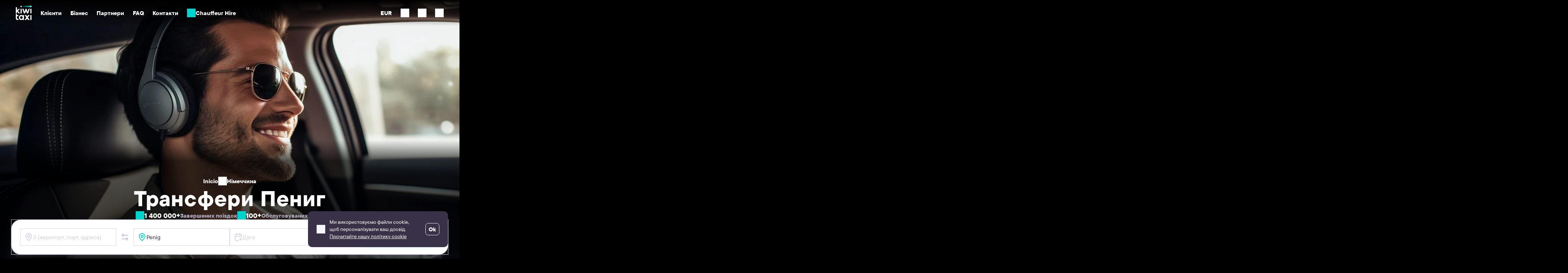

--- FILE ---
content_type: text/html; charset=UTF-8
request_url: https://kiwitaxi.com/ua/germany/to/penig
body_size: 34600
content:
<!doctype html><html lang="en">
<head>






              <script>(function(w,d,s,l,i){w[l]=w[l]||[];w[l].push({'gtm.start':
  new Date().getTime(),event:'gtm.js'});var f=d.getElementsByTagName(s)[0],
  j=d.createElement(s),dl=l!='dataLayer'?'&l='+l:'';j.async=true;j.src=
  'https://www.googletagmanager.com/gtm.js?id='+i+dl;f.parentNode.insertBefore(j,f);
  })(window,document,'script','dataLayer','GTM-MH2RXBQ');</script>
  
  
<meta charset="utf-8"><script type="text/javascript">(window.NREUM||(NREUM={})).init={ajax:{deny_list:["bam.nr-data.net"]},feature_flags:["soft_nav"]};(window.NREUM||(NREUM={})).loader_config={licenseKey:"0c1810cf74",applicationID:"61419805",browserID:"61541645"};;/*! For license information please see nr-loader-rum-1.308.0.min.js.LICENSE.txt */
(()=>{var e,t,r={163:(e,t,r)=>{"use strict";r.d(t,{j:()=>E});var n=r(384),i=r(1741);var a=r(2555);r(860).K7.genericEvents;const s="experimental.resources",o="register",c=e=>{if(!e||"string"!=typeof e)return!1;try{document.createDocumentFragment().querySelector(e)}catch{return!1}return!0};var d=r(2614),u=r(944),l=r(8122);const f="[data-nr-mask]",g=e=>(0,l.a)(e,(()=>{const e={feature_flags:[],experimental:{allow_registered_children:!1,resources:!1},mask_selector:"*",block_selector:"[data-nr-block]",mask_input_options:{color:!1,date:!1,"datetime-local":!1,email:!1,month:!1,number:!1,range:!1,search:!1,tel:!1,text:!1,time:!1,url:!1,week:!1,textarea:!1,select:!1,password:!0}};return{ajax:{deny_list:void 0,block_internal:!0,enabled:!0,autoStart:!0},api:{get allow_registered_children(){return e.feature_flags.includes(o)||e.experimental.allow_registered_children},set allow_registered_children(t){e.experimental.allow_registered_children=t},duplicate_registered_data:!1},browser_consent_mode:{enabled:!1},distributed_tracing:{enabled:void 0,exclude_newrelic_header:void 0,cors_use_newrelic_header:void 0,cors_use_tracecontext_headers:void 0,allowed_origins:void 0},get feature_flags(){return e.feature_flags},set feature_flags(t){e.feature_flags=t},generic_events:{enabled:!0,autoStart:!0},harvest:{interval:30},jserrors:{enabled:!0,autoStart:!0},logging:{enabled:!0,autoStart:!0},metrics:{enabled:!0,autoStart:!0},obfuscate:void 0,page_action:{enabled:!0},page_view_event:{enabled:!0,autoStart:!0},page_view_timing:{enabled:!0,autoStart:!0},performance:{capture_marks:!1,capture_measures:!1,capture_detail:!0,resources:{get enabled(){return e.feature_flags.includes(s)||e.experimental.resources},set enabled(t){e.experimental.resources=t},asset_types:[],first_party_domains:[],ignore_newrelic:!0}},privacy:{cookies_enabled:!0},proxy:{assets:void 0,beacon:void 0},session:{expiresMs:d.wk,inactiveMs:d.BB},session_replay:{autoStart:!0,enabled:!1,preload:!1,sampling_rate:10,error_sampling_rate:100,collect_fonts:!1,inline_images:!1,fix_stylesheets:!0,mask_all_inputs:!0,get mask_text_selector(){return e.mask_selector},set mask_text_selector(t){c(t)?e.mask_selector="".concat(t,",").concat(f):""===t||null===t?e.mask_selector=f:(0,u.R)(5,t)},get block_class(){return"nr-block"},get ignore_class(){return"nr-ignore"},get mask_text_class(){return"nr-mask"},get block_selector(){return e.block_selector},set block_selector(t){c(t)?e.block_selector+=",".concat(t):""!==t&&(0,u.R)(6,t)},get mask_input_options(){return e.mask_input_options},set mask_input_options(t){t&&"object"==typeof t?e.mask_input_options={...t,password:!0}:(0,u.R)(7,t)}},session_trace:{enabled:!0,autoStart:!0},soft_navigations:{enabled:!0,autoStart:!0},spa:{enabled:!0,autoStart:!0},ssl:void 0,user_actions:{enabled:!0,elementAttributes:["id","className","tagName","type"]}}})());var p=r(6154),m=r(9324);let h=0;const v={buildEnv:m.F3,distMethod:m.Xs,version:m.xv,originTime:p.WN},b={consented:!1},y={appMetadata:{},get consented(){return this.session?.state?.consent||b.consented},set consented(e){b.consented=e},customTransaction:void 0,denyList:void 0,disabled:!1,harvester:void 0,isolatedBacklog:!1,isRecording:!1,loaderType:void 0,maxBytes:3e4,obfuscator:void 0,onerror:void 0,ptid:void 0,releaseIds:{},session:void 0,timeKeeper:void 0,registeredEntities:[],jsAttributesMetadata:{bytes:0},get harvestCount(){return++h}},_=e=>{const t=(0,l.a)(e,y),r=Object.keys(v).reduce((e,t)=>(e[t]={value:v[t],writable:!1,configurable:!0,enumerable:!0},e),{});return Object.defineProperties(t,r)};var w=r(5701);const x=e=>{const t=e.startsWith("http");e+="/",r.p=t?e:"https://"+e};var R=r(7836),k=r(3241);const A={accountID:void 0,trustKey:void 0,agentID:void 0,licenseKey:void 0,applicationID:void 0,xpid:void 0},S=e=>(0,l.a)(e,A),T=new Set;function E(e,t={},r,s){let{init:o,info:c,loader_config:d,runtime:u={},exposed:l=!0}=t;if(!c){const e=(0,n.pV)();o=e.init,c=e.info,d=e.loader_config}e.init=g(o||{}),e.loader_config=S(d||{}),c.jsAttributes??={},p.bv&&(c.jsAttributes.isWorker=!0),e.info=(0,a.D)(c);const f=e.init,m=[c.beacon,c.errorBeacon];T.has(e.agentIdentifier)||(f.proxy.assets&&(x(f.proxy.assets),m.push(f.proxy.assets)),f.proxy.beacon&&m.push(f.proxy.beacon),e.beacons=[...m],function(e){const t=(0,n.pV)();Object.getOwnPropertyNames(i.W.prototype).forEach(r=>{const n=i.W.prototype[r];if("function"!=typeof n||"constructor"===n)return;let a=t[r];e[r]&&!1!==e.exposed&&"micro-agent"!==e.runtime?.loaderType&&(t[r]=(...t)=>{const n=e[r](...t);return a?a(...t):n})})}(e),(0,n.US)("activatedFeatures",w.B)),u.denyList=[...f.ajax.deny_list||[],...f.ajax.block_internal?m:[]],u.ptid=e.agentIdentifier,u.loaderType=r,e.runtime=_(u),T.has(e.agentIdentifier)||(e.ee=R.ee.get(e.agentIdentifier),e.exposed=l,(0,k.W)({agentIdentifier:e.agentIdentifier,drained:!!w.B?.[e.agentIdentifier],type:"lifecycle",name:"initialize",feature:void 0,data:e.config})),T.add(e.agentIdentifier)}},384:(e,t,r)=>{"use strict";r.d(t,{NT:()=>s,US:()=>u,Zm:()=>o,bQ:()=>d,dV:()=>c,pV:()=>l});var n=r(6154),i=r(1863),a=r(1910);const s={beacon:"bam.nr-data.net",errorBeacon:"bam.nr-data.net"};function o(){return n.gm.NREUM||(n.gm.NREUM={}),void 0===n.gm.newrelic&&(n.gm.newrelic=n.gm.NREUM),n.gm.NREUM}function c(){let e=o();return e.o||(e.o={ST:n.gm.setTimeout,SI:n.gm.setImmediate||n.gm.setInterval,CT:n.gm.clearTimeout,XHR:n.gm.XMLHttpRequest,REQ:n.gm.Request,EV:n.gm.Event,PR:n.gm.Promise,MO:n.gm.MutationObserver,FETCH:n.gm.fetch,WS:n.gm.WebSocket},(0,a.i)(...Object.values(e.o))),e}function d(e,t){let r=o();r.initializedAgents??={},t.initializedAt={ms:(0,i.t)(),date:new Date},r.initializedAgents[e]=t}function u(e,t){o()[e]=t}function l(){return function(){let e=o();const t=e.info||{};e.info={beacon:s.beacon,errorBeacon:s.errorBeacon,...t}}(),function(){let e=o();const t=e.init||{};e.init={...t}}(),c(),function(){let e=o();const t=e.loader_config||{};e.loader_config={...t}}(),o()}},782:(e,t,r)=>{"use strict";r.d(t,{T:()=>n});const n=r(860).K7.pageViewTiming},860:(e,t,r)=>{"use strict";r.d(t,{$J:()=>u,K7:()=>c,P3:()=>d,XX:()=>i,Yy:()=>o,df:()=>a,qY:()=>n,v4:()=>s});const n="events",i="jserrors",a="browser/blobs",s="rum",o="browser/logs",c={ajax:"ajax",genericEvents:"generic_events",jserrors:i,logging:"logging",metrics:"metrics",pageAction:"page_action",pageViewEvent:"page_view_event",pageViewTiming:"page_view_timing",sessionReplay:"session_replay",sessionTrace:"session_trace",softNav:"soft_navigations",spa:"spa"},d={[c.pageViewEvent]:1,[c.pageViewTiming]:2,[c.metrics]:3,[c.jserrors]:4,[c.spa]:5,[c.ajax]:6,[c.sessionTrace]:7,[c.softNav]:8,[c.sessionReplay]:9,[c.logging]:10,[c.genericEvents]:11},u={[c.pageViewEvent]:s,[c.pageViewTiming]:n,[c.ajax]:n,[c.spa]:n,[c.softNav]:n,[c.metrics]:i,[c.jserrors]:i,[c.sessionTrace]:a,[c.sessionReplay]:a,[c.logging]:o,[c.genericEvents]:"ins"}},944:(e,t,r)=>{"use strict";r.d(t,{R:()=>i});var n=r(3241);function i(e,t){"function"==typeof console.debug&&(console.debug("New Relic Warning: https://github.com/newrelic/newrelic-browser-agent/blob/main/docs/warning-codes.md#".concat(e),t),(0,n.W)({agentIdentifier:null,drained:null,type:"data",name:"warn",feature:"warn",data:{code:e,secondary:t}}))}},1687:(e,t,r)=>{"use strict";r.d(t,{Ak:()=>d,Ze:()=>f,x3:()=>u});var n=r(3241),i=r(7836),a=r(3606),s=r(860),o=r(2646);const c={};function d(e,t){const r={staged:!1,priority:s.P3[t]||0};l(e),c[e].get(t)||c[e].set(t,r)}function u(e,t){e&&c[e]&&(c[e].get(t)&&c[e].delete(t),p(e,t,!1),c[e].size&&g(e))}function l(e){if(!e)throw new Error("agentIdentifier required");c[e]||(c[e]=new Map)}function f(e="",t="feature",r=!1){if(l(e),!e||!c[e].get(t)||r)return p(e,t);c[e].get(t).staged=!0,g(e)}function g(e){const t=Array.from(c[e]);t.every(([e,t])=>t.staged)&&(t.sort((e,t)=>e[1].priority-t[1].priority),t.forEach(([t])=>{c[e].delete(t),p(e,t)}))}function p(e,t,r=!0){const s=e?i.ee.get(e):i.ee,c=a.i.handlers;if(!s.aborted&&s.backlog&&c){if((0,n.W)({agentIdentifier:e,type:"lifecycle",name:"drain",feature:t}),r){const e=s.backlog[t],r=c[t];if(r){for(let t=0;e&&t<e.length;++t)m(e[t],r);Object.entries(r).forEach(([e,t])=>{Object.values(t||{}).forEach(t=>{t[0]?.on&&t[0]?.context()instanceof o.y&&t[0].on(e,t[1])})})}}s.isolatedBacklog||delete c[t],s.backlog[t]=null,s.emit("drain-"+t,[])}}function m(e,t){var r=e[1];Object.values(t[r]||{}).forEach(t=>{var r=e[0];if(t[0]===r){var n=t[1],i=e[3],a=e[2];n.apply(i,a)}})}},1738:(e,t,r)=>{"use strict";r.d(t,{U:()=>g,Y:()=>f});var n=r(3241),i=r(9908),a=r(1863),s=r(944),o=r(5701),c=r(3969),d=r(8362),u=r(860),l=r(4261);function f(e,t,r,a){const f=a||r;!f||f[e]&&f[e]!==d.d.prototype[e]||(f[e]=function(){(0,i.p)(c.xV,["API/"+e+"/called"],void 0,u.K7.metrics,r.ee),(0,n.W)({agentIdentifier:r.agentIdentifier,drained:!!o.B?.[r.agentIdentifier],type:"data",name:"api",feature:l.Pl+e,data:{}});try{return t.apply(this,arguments)}catch(e){(0,s.R)(23,e)}})}function g(e,t,r,n,s){const o=e.info;null===r?delete o.jsAttributes[t]:o.jsAttributes[t]=r,(s||null===r)&&(0,i.p)(l.Pl+n,[(0,a.t)(),t,r],void 0,"session",e.ee)}},1741:(e,t,r)=>{"use strict";r.d(t,{W:()=>a});var n=r(944),i=r(4261);class a{#e(e,...t){if(this[e]!==a.prototype[e])return this[e](...t);(0,n.R)(35,e)}addPageAction(e,t){return this.#e(i.hG,e,t)}register(e){return this.#e(i.eY,e)}recordCustomEvent(e,t){return this.#e(i.fF,e,t)}setPageViewName(e,t){return this.#e(i.Fw,e,t)}setCustomAttribute(e,t,r){return this.#e(i.cD,e,t,r)}noticeError(e,t){return this.#e(i.o5,e,t)}setUserId(e,t=!1){return this.#e(i.Dl,e,t)}setApplicationVersion(e){return this.#e(i.nb,e)}setErrorHandler(e){return this.#e(i.bt,e)}addRelease(e,t){return this.#e(i.k6,e,t)}log(e,t){return this.#e(i.$9,e,t)}start(){return this.#e(i.d3)}finished(e){return this.#e(i.BL,e)}recordReplay(){return this.#e(i.CH)}pauseReplay(){return this.#e(i.Tb)}addToTrace(e){return this.#e(i.U2,e)}setCurrentRouteName(e){return this.#e(i.PA,e)}interaction(e){return this.#e(i.dT,e)}wrapLogger(e,t,r){return this.#e(i.Wb,e,t,r)}measure(e,t){return this.#e(i.V1,e,t)}consent(e){return this.#e(i.Pv,e)}}},1863:(e,t,r)=>{"use strict";function n(){return Math.floor(performance.now())}r.d(t,{t:()=>n})},1910:(e,t,r)=>{"use strict";r.d(t,{i:()=>a});var n=r(944);const i=new Map;function a(...e){return e.every(e=>{if(i.has(e))return i.get(e);const t="function"==typeof e?e.toString():"",r=t.includes("[native code]"),a=t.includes("nrWrapper");return r||a||(0,n.R)(64,e?.name||t),i.set(e,r),r})}},2555:(e,t,r)=>{"use strict";r.d(t,{D:()=>o,f:()=>s});var n=r(384),i=r(8122);const a={beacon:n.NT.beacon,errorBeacon:n.NT.errorBeacon,licenseKey:void 0,applicationID:void 0,sa:void 0,queueTime:void 0,applicationTime:void 0,ttGuid:void 0,user:void 0,account:void 0,product:void 0,extra:void 0,jsAttributes:{},userAttributes:void 0,atts:void 0,transactionName:void 0,tNamePlain:void 0};function s(e){try{return!!e.licenseKey&&!!e.errorBeacon&&!!e.applicationID}catch(e){return!1}}const o=e=>(0,i.a)(e,a)},2614:(e,t,r)=>{"use strict";r.d(t,{BB:()=>s,H3:()=>n,g:()=>d,iL:()=>c,tS:()=>o,uh:()=>i,wk:()=>a});const n="NRBA",i="SESSION",a=144e5,s=18e5,o={STARTED:"session-started",PAUSE:"session-pause",RESET:"session-reset",RESUME:"session-resume",UPDATE:"session-update"},c={SAME_TAB:"same-tab",CROSS_TAB:"cross-tab"},d={OFF:0,FULL:1,ERROR:2}},2646:(e,t,r)=>{"use strict";r.d(t,{y:()=>n});class n{constructor(e){this.contextId=e}}},2843:(e,t,r)=>{"use strict";r.d(t,{G:()=>a,u:()=>i});var n=r(3878);function i(e,t=!1,r,i){(0,n.DD)("visibilitychange",function(){if(t)return void("hidden"===document.visibilityState&&e());e(document.visibilityState)},r,i)}function a(e,t,r){(0,n.sp)("pagehide",e,t,r)}},3241:(e,t,r)=>{"use strict";r.d(t,{W:()=>a});var n=r(6154);const i="newrelic";function a(e={}){try{n.gm.dispatchEvent(new CustomEvent(i,{detail:e}))}catch(e){}}},3606:(e,t,r)=>{"use strict";r.d(t,{i:()=>a});var n=r(9908);a.on=s;var i=a.handlers={};function a(e,t,r,a){s(a||n.d,i,e,t,r)}function s(e,t,r,i,a){a||(a="feature"),e||(e=n.d);var s=t[a]=t[a]||{};(s[r]=s[r]||[]).push([e,i])}},3878:(e,t,r)=>{"use strict";function n(e,t){return{capture:e,passive:!1,signal:t}}function i(e,t,r=!1,i){window.addEventListener(e,t,n(r,i))}function a(e,t,r=!1,i){document.addEventListener(e,t,n(r,i))}r.d(t,{DD:()=>a,jT:()=>n,sp:()=>i})},3969:(e,t,r)=>{"use strict";r.d(t,{TZ:()=>n,XG:()=>o,rs:()=>i,xV:()=>s,z_:()=>a});const n=r(860).K7.metrics,i="sm",a="cm",s="storeSupportabilityMetrics",o="storeEventMetrics"},4234:(e,t,r)=>{"use strict";r.d(t,{W:()=>a});var n=r(7836),i=r(1687);class a{constructor(e,t){this.agentIdentifier=e,this.ee=n.ee.get(e),this.featureName=t,this.blocked=!1}deregisterDrain(){(0,i.x3)(this.agentIdentifier,this.featureName)}}},4261:(e,t,r)=>{"use strict";r.d(t,{$9:()=>d,BL:()=>o,CH:()=>g,Dl:()=>_,Fw:()=>y,PA:()=>h,Pl:()=>n,Pv:()=>k,Tb:()=>l,U2:()=>a,V1:()=>R,Wb:()=>x,bt:()=>b,cD:()=>v,d3:()=>w,dT:()=>c,eY:()=>p,fF:()=>f,hG:()=>i,k6:()=>s,nb:()=>m,o5:()=>u});const n="api-",i="addPageAction",a="addToTrace",s="addRelease",o="finished",c="interaction",d="log",u="noticeError",l="pauseReplay",f="recordCustomEvent",g="recordReplay",p="register",m="setApplicationVersion",h="setCurrentRouteName",v="setCustomAttribute",b="setErrorHandler",y="setPageViewName",_="setUserId",w="start",x="wrapLogger",R="measure",k="consent"},5289:(e,t,r)=>{"use strict";r.d(t,{GG:()=>s,Qr:()=>c,sB:()=>o});var n=r(3878),i=r(6389);function a(){return"undefined"==typeof document||"complete"===document.readyState}function s(e,t){if(a())return e();const r=(0,i.J)(e),s=setInterval(()=>{a()&&(clearInterval(s),r())},500);(0,n.sp)("load",r,t)}function o(e){if(a())return e();(0,n.DD)("DOMContentLoaded",e)}function c(e){if(a())return e();(0,n.sp)("popstate",e)}},5607:(e,t,r)=>{"use strict";r.d(t,{W:()=>n});const n=(0,r(9566).bz)()},5701:(e,t,r)=>{"use strict";r.d(t,{B:()=>a,t:()=>s});var n=r(3241);const i=new Set,a={};function s(e,t){const r=t.agentIdentifier;a[r]??={},e&&"object"==typeof e&&(i.has(r)||(t.ee.emit("rumresp",[e]),a[r]=e,i.add(r),(0,n.W)({agentIdentifier:r,loaded:!0,drained:!0,type:"lifecycle",name:"load",feature:void 0,data:e})))}},6154:(e,t,r)=>{"use strict";r.d(t,{OF:()=>c,RI:()=>i,WN:()=>u,bv:()=>a,eN:()=>l,gm:()=>s,mw:()=>o,sb:()=>d});var n=r(1863);const i="undefined"!=typeof window&&!!window.document,a="undefined"!=typeof WorkerGlobalScope&&("undefined"!=typeof self&&self instanceof WorkerGlobalScope&&self.navigator instanceof WorkerNavigator||"undefined"!=typeof globalThis&&globalThis instanceof WorkerGlobalScope&&globalThis.navigator instanceof WorkerNavigator),s=i?window:"undefined"!=typeof WorkerGlobalScope&&("undefined"!=typeof self&&self instanceof WorkerGlobalScope&&self||"undefined"!=typeof globalThis&&globalThis instanceof WorkerGlobalScope&&globalThis),o=Boolean("hidden"===s?.document?.visibilityState),c=/iPad|iPhone|iPod/.test(s.navigator?.userAgent),d=c&&"undefined"==typeof SharedWorker,u=((()=>{const e=s.navigator?.userAgent?.match(/Firefox[/\s](\d+\.\d+)/);Array.isArray(e)&&e.length>=2&&e[1]})(),Date.now()-(0,n.t)()),l=()=>"undefined"!=typeof PerformanceNavigationTiming&&s?.performance?.getEntriesByType("navigation")?.[0]?.responseStart},6389:(e,t,r)=>{"use strict";function n(e,t=500,r={}){const n=r?.leading||!1;let i;return(...r)=>{n&&void 0===i&&(e.apply(this,r),i=setTimeout(()=>{i=clearTimeout(i)},t)),n||(clearTimeout(i),i=setTimeout(()=>{e.apply(this,r)},t))}}function i(e){let t=!1;return(...r)=>{t||(t=!0,e.apply(this,r))}}r.d(t,{J:()=>i,s:()=>n})},6630:(e,t,r)=>{"use strict";r.d(t,{T:()=>n});const n=r(860).K7.pageViewEvent},7699:(e,t,r)=>{"use strict";r.d(t,{It:()=>a,KC:()=>o,No:()=>i,qh:()=>s});var n=r(860);const i=16e3,a=1e6,s="SESSION_ERROR",o={[n.K7.logging]:!0,[n.K7.genericEvents]:!1,[n.K7.jserrors]:!1,[n.K7.ajax]:!1}},7836:(e,t,r)=>{"use strict";r.d(t,{P:()=>o,ee:()=>c});var n=r(384),i=r(8990),a=r(2646),s=r(5607);const o="nr@context:".concat(s.W),c=function e(t,r){var n={},s={},u={},l=!1;try{l=16===r.length&&d.initializedAgents?.[r]?.runtime.isolatedBacklog}catch(e){}var f={on:p,addEventListener:p,removeEventListener:function(e,t){var r=n[e];if(!r)return;for(var i=0;i<r.length;i++)r[i]===t&&r.splice(i,1)},emit:function(e,r,n,i,a){!1!==a&&(a=!0);if(c.aborted&&!i)return;t&&a&&t.emit(e,r,n);var o=g(n);m(e).forEach(e=>{e.apply(o,r)});var d=v()[s[e]];d&&d.push([f,e,r,o]);return o},get:h,listeners:m,context:g,buffer:function(e,t){const r=v();if(t=t||"feature",f.aborted)return;Object.entries(e||{}).forEach(([e,n])=>{s[n]=t,t in r||(r[t]=[])})},abort:function(){f._aborted=!0,Object.keys(f.backlog).forEach(e=>{delete f.backlog[e]})},isBuffering:function(e){return!!v()[s[e]]},debugId:r,backlog:l?{}:t&&"object"==typeof t.backlog?t.backlog:{},isolatedBacklog:l};return Object.defineProperty(f,"aborted",{get:()=>{let e=f._aborted||!1;return e||(t&&(e=t.aborted),e)}}),f;function g(e){return e&&e instanceof a.y?e:e?(0,i.I)(e,o,()=>new a.y(o)):new a.y(o)}function p(e,t){n[e]=m(e).concat(t)}function m(e){return n[e]||[]}function h(t){return u[t]=u[t]||e(f,t)}function v(){return f.backlog}}(void 0,"globalEE"),d=(0,n.Zm)();d.ee||(d.ee=c)},8122:(e,t,r)=>{"use strict";r.d(t,{a:()=>i});var n=r(944);function i(e,t){try{if(!e||"object"!=typeof e)return(0,n.R)(3);if(!t||"object"!=typeof t)return(0,n.R)(4);const r=Object.create(Object.getPrototypeOf(t),Object.getOwnPropertyDescriptors(t)),a=0===Object.keys(r).length?e:r;for(let s in a)if(void 0!==e[s])try{if(null===e[s]){r[s]=null;continue}Array.isArray(e[s])&&Array.isArray(t[s])?r[s]=Array.from(new Set([...e[s],...t[s]])):"object"==typeof e[s]&&"object"==typeof t[s]?r[s]=i(e[s],t[s]):r[s]=e[s]}catch(e){r[s]||(0,n.R)(1,e)}return r}catch(e){(0,n.R)(2,e)}}},8362:(e,t,r)=>{"use strict";r.d(t,{d:()=>a});var n=r(9566),i=r(1741);class a extends i.W{agentIdentifier=(0,n.LA)(16)}},8374:(e,t,r)=>{r.nc=(()=>{try{return document?.currentScript?.nonce}catch(e){}return""})()},8990:(e,t,r)=>{"use strict";r.d(t,{I:()=>i});var n=Object.prototype.hasOwnProperty;function i(e,t,r){if(n.call(e,t))return e[t];var i=r();if(Object.defineProperty&&Object.keys)try{return Object.defineProperty(e,t,{value:i,writable:!0,enumerable:!1}),i}catch(e){}return e[t]=i,i}},9324:(e,t,r)=>{"use strict";r.d(t,{F3:()=>i,Xs:()=>a,xv:()=>n});const n="1.308.0",i="PROD",a="CDN"},9566:(e,t,r)=>{"use strict";r.d(t,{LA:()=>o,bz:()=>s});var n=r(6154);const i="xxxxxxxx-xxxx-4xxx-yxxx-xxxxxxxxxxxx";function a(e,t){return e?15&e[t]:16*Math.random()|0}function s(){const e=n.gm?.crypto||n.gm?.msCrypto;let t,r=0;return e&&e.getRandomValues&&(t=e.getRandomValues(new Uint8Array(30))),i.split("").map(e=>"x"===e?a(t,r++).toString(16):"y"===e?(3&a()|8).toString(16):e).join("")}function o(e){const t=n.gm?.crypto||n.gm?.msCrypto;let r,i=0;t&&t.getRandomValues&&(r=t.getRandomValues(new Uint8Array(e)));const s=[];for(var o=0;o<e;o++)s.push(a(r,i++).toString(16));return s.join("")}},9908:(e,t,r)=>{"use strict";r.d(t,{d:()=>n,p:()=>i});var n=r(7836).ee.get("handle");function i(e,t,r,i,a){a?(a.buffer([e],i),a.emit(e,t,r)):(n.buffer([e],i),n.emit(e,t,r))}}},n={};function i(e){var t=n[e];if(void 0!==t)return t.exports;var a=n[e]={exports:{}};return r[e](a,a.exports,i),a.exports}i.m=r,i.d=(e,t)=>{for(var r in t)i.o(t,r)&&!i.o(e,r)&&Object.defineProperty(e,r,{enumerable:!0,get:t[r]})},i.f={},i.e=e=>Promise.all(Object.keys(i.f).reduce((t,r)=>(i.f[r](e,t),t),[])),i.u=e=>"nr-rum-1.308.0.min.js",i.o=(e,t)=>Object.prototype.hasOwnProperty.call(e,t),e={},t="NRBA-1.308.0.PROD:",i.l=(r,n,a,s)=>{if(e[r])e[r].push(n);else{var o,c;if(void 0!==a)for(var d=document.getElementsByTagName("script"),u=0;u<d.length;u++){var l=d[u];if(l.getAttribute("src")==r||l.getAttribute("data-webpack")==t+a){o=l;break}}if(!o){c=!0;var f={296:"sha512-+MIMDsOcckGXa1EdWHqFNv7P+JUkd5kQwCBr3KE6uCvnsBNUrdSt4a/3/L4j4TxtnaMNjHpza2/erNQbpacJQA=="};(o=document.createElement("script")).charset="utf-8",i.nc&&o.setAttribute("nonce",i.nc),o.setAttribute("data-webpack",t+a),o.src=r,0!==o.src.indexOf(window.location.origin+"/")&&(o.crossOrigin="anonymous"),f[s]&&(o.integrity=f[s])}e[r]=[n];var g=(t,n)=>{o.onerror=o.onload=null,clearTimeout(p);var i=e[r];if(delete e[r],o.parentNode&&o.parentNode.removeChild(o),i&&i.forEach(e=>e(n)),t)return t(n)},p=setTimeout(g.bind(null,void 0,{type:"timeout",target:o}),12e4);o.onerror=g.bind(null,o.onerror),o.onload=g.bind(null,o.onload),c&&document.head.appendChild(o)}},i.r=e=>{"undefined"!=typeof Symbol&&Symbol.toStringTag&&Object.defineProperty(e,Symbol.toStringTag,{value:"Module"}),Object.defineProperty(e,"__esModule",{value:!0})},i.p="https://js-agent.newrelic.com/",(()=>{var e={374:0,840:0};i.f.j=(t,r)=>{var n=i.o(e,t)?e[t]:void 0;if(0!==n)if(n)r.push(n[2]);else{var a=new Promise((r,i)=>n=e[t]=[r,i]);r.push(n[2]=a);var s=i.p+i.u(t),o=new Error;i.l(s,r=>{if(i.o(e,t)&&(0!==(n=e[t])&&(e[t]=void 0),n)){var a=r&&("load"===r.type?"missing":r.type),s=r&&r.target&&r.target.src;o.message="Loading chunk "+t+" failed: ("+a+": "+s+")",o.name="ChunkLoadError",o.type=a,o.request=s,n[1](o)}},"chunk-"+t,t)}};var t=(t,r)=>{var n,a,[s,o,c]=r,d=0;if(s.some(t=>0!==e[t])){for(n in o)i.o(o,n)&&(i.m[n]=o[n]);if(c)c(i)}for(t&&t(r);d<s.length;d++)a=s[d],i.o(e,a)&&e[a]&&e[a][0](),e[a]=0},r=self["webpackChunk:NRBA-1.308.0.PROD"]=self["webpackChunk:NRBA-1.308.0.PROD"]||[];r.forEach(t.bind(null,0)),r.push=t.bind(null,r.push.bind(r))})(),(()=>{"use strict";i(8374);var e=i(8362),t=i(860);const r=Object.values(t.K7);var n=i(163);var a=i(9908),s=i(1863),o=i(4261),c=i(1738);var d=i(1687),u=i(4234),l=i(5289),f=i(6154),g=i(944),p=i(384);const m=e=>f.RI&&!0===e?.privacy.cookies_enabled;function h(e){return!!(0,p.dV)().o.MO&&m(e)&&!0===e?.session_trace.enabled}var v=i(6389),b=i(7699);class y extends u.W{constructor(e,t){super(e.agentIdentifier,t),this.agentRef=e,this.abortHandler=void 0,this.featAggregate=void 0,this.loadedSuccessfully=void 0,this.onAggregateImported=new Promise(e=>{this.loadedSuccessfully=e}),this.deferred=Promise.resolve(),!1===e.init[this.featureName].autoStart?this.deferred=new Promise((t,r)=>{this.ee.on("manual-start-all",(0,v.J)(()=>{(0,d.Ak)(e.agentIdentifier,this.featureName),t()}))}):(0,d.Ak)(e.agentIdentifier,t)}importAggregator(e,t,r={}){if(this.featAggregate)return;const n=async()=>{let n;await this.deferred;try{if(m(e.init)){const{setupAgentSession:t}=await i.e(296).then(i.bind(i,3305));n=t(e)}}catch(e){(0,g.R)(20,e),this.ee.emit("internal-error",[e]),(0,a.p)(b.qh,[e],void 0,this.featureName,this.ee)}try{if(!this.#t(this.featureName,n,e.init))return(0,d.Ze)(this.agentIdentifier,this.featureName),void this.loadedSuccessfully(!1);const{Aggregate:i}=await t();this.featAggregate=new i(e,r),e.runtime.harvester.initializedAggregates.push(this.featAggregate),this.loadedSuccessfully(!0)}catch(e){(0,g.R)(34,e),this.abortHandler?.(),(0,d.Ze)(this.agentIdentifier,this.featureName,!0),this.loadedSuccessfully(!1),this.ee&&this.ee.abort()}};f.RI?(0,l.GG)(()=>n(),!0):n()}#t(e,r,n){if(this.blocked)return!1;switch(e){case t.K7.sessionReplay:return h(n)&&!!r;case t.K7.sessionTrace:return!!r;default:return!0}}}var _=i(6630),w=i(2614),x=i(3241);class R extends y{static featureName=_.T;constructor(e){var t;super(e,_.T),this.setupInspectionEvents(e.agentIdentifier),t=e,(0,c.Y)(o.Fw,function(e,r){"string"==typeof e&&("/"!==e.charAt(0)&&(e="/"+e),t.runtime.customTransaction=(r||"http://custom.transaction")+e,(0,a.p)(o.Pl+o.Fw,[(0,s.t)()],void 0,void 0,t.ee))},t),this.importAggregator(e,()=>i.e(296).then(i.bind(i,3943)))}setupInspectionEvents(e){const t=(t,r)=>{t&&(0,x.W)({agentIdentifier:e,timeStamp:t.timeStamp,loaded:"complete"===t.target.readyState,type:"window",name:r,data:t.target.location+""})};(0,l.sB)(e=>{t(e,"DOMContentLoaded")}),(0,l.GG)(e=>{t(e,"load")}),(0,l.Qr)(e=>{t(e,"navigate")}),this.ee.on(w.tS.UPDATE,(t,r)=>{(0,x.W)({agentIdentifier:e,type:"lifecycle",name:"session",data:r})})}}class k extends e.d{constructor(e){var t;(super(),f.gm)?(this.features={},(0,p.bQ)(this.agentIdentifier,this),this.desiredFeatures=new Set(e.features||[]),this.desiredFeatures.add(R),(0,n.j)(this,e,e.loaderType||"agent"),t=this,(0,c.Y)(o.cD,function(e,r,n=!1){if("string"==typeof e){if(["string","number","boolean"].includes(typeof r)||null===r)return(0,c.U)(t,e,r,o.cD,n);(0,g.R)(40,typeof r)}else(0,g.R)(39,typeof e)},t),function(e){(0,c.Y)(o.Dl,function(t,r=!1){if("string"!=typeof t&&null!==t)return void(0,g.R)(41,typeof t);const n=e.info.jsAttributes["enduser.id"];r&&null!=n&&n!==t?(0,a.p)(o.Pl+"setUserIdAndResetSession",[t],void 0,"session",e.ee):(0,c.U)(e,"enduser.id",t,o.Dl,!0)},e)}(this),function(e){(0,c.Y)(o.nb,function(t){if("string"==typeof t||null===t)return(0,c.U)(e,"application.version",t,o.nb,!1);(0,g.R)(42,typeof t)},e)}(this),function(e){(0,c.Y)(o.d3,function(){e.ee.emit("manual-start-all")},e)}(this),function(e){(0,c.Y)(o.Pv,function(t=!0){if("boolean"==typeof t){if((0,a.p)(o.Pl+o.Pv,[t],void 0,"session",e.ee),e.runtime.consented=t,t){const t=e.features.page_view_event;t.onAggregateImported.then(e=>{const r=t.featAggregate;e&&!r.sentRum&&r.sendRum()})}}else(0,g.R)(65,typeof t)},e)}(this),this.run()):(0,g.R)(21)}get config(){return{info:this.info,init:this.init,loader_config:this.loader_config,runtime:this.runtime}}get api(){return this}run(){try{const e=function(e){const t={};return r.forEach(r=>{t[r]=!!e[r]?.enabled}),t}(this.init),n=[...this.desiredFeatures];n.sort((e,r)=>t.P3[e.featureName]-t.P3[r.featureName]),n.forEach(r=>{if(!e[r.featureName]&&r.featureName!==t.K7.pageViewEvent)return;if(r.featureName===t.K7.spa)return void(0,g.R)(67);const n=function(e){switch(e){case t.K7.ajax:return[t.K7.jserrors];case t.K7.sessionTrace:return[t.K7.ajax,t.K7.pageViewEvent];case t.K7.sessionReplay:return[t.K7.sessionTrace];case t.K7.pageViewTiming:return[t.K7.pageViewEvent];default:return[]}}(r.featureName).filter(e=>!(e in this.features));n.length>0&&(0,g.R)(36,{targetFeature:r.featureName,missingDependencies:n}),this.features[r.featureName]=new r(this)})}catch(e){(0,g.R)(22,e);for(const e in this.features)this.features[e].abortHandler?.();const t=(0,p.Zm)();delete t.initializedAgents[this.agentIdentifier]?.features,delete this.sharedAggregator;return t.ee.get(this.agentIdentifier).abort(),!1}}}var A=i(2843),S=i(782);class T extends y{static featureName=S.T;constructor(e){super(e,S.T),f.RI&&((0,A.u)(()=>(0,a.p)("docHidden",[(0,s.t)()],void 0,S.T,this.ee),!0),(0,A.G)(()=>(0,a.p)("winPagehide",[(0,s.t)()],void 0,S.T,this.ee)),this.importAggregator(e,()=>i.e(296).then(i.bind(i,2117))))}}var E=i(3969);class I extends y{static featureName=E.TZ;constructor(e){super(e,E.TZ),f.RI&&document.addEventListener("securitypolicyviolation",e=>{(0,a.p)(E.xV,["Generic/CSPViolation/Detected"],void 0,this.featureName,this.ee)}),this.importAggregator(e,()=>i.e(296).then(i.bind(i,9623)))}}new k({features:[R,T,I],loaderType:"lite"})})()})();</script>
<meta name="description" content="Замовляйте таксі до міста Пениг&amp;nbsp;за допомогою системи бронювання трансферів Kiwitaxi. Служба підтримки 24/7. 13 класів авто: від економічних седанів до мікроавтобусів.">
<meta name="keywords" content="замовити трансфер до міста Пениг, таксі&amp;nbsp;Пениг">
<meta name="viewport" content="width=device-width, initial-scale=1.0">
            <meta name="robots" content="noindex, nofollow">
  
<meta property="og:image" content="https://ftcdn.kiwitaxi.com/app2/assets/images/landing/cover/share.png">

  <meta name="p:domain_verify" content="4e13bcaf4d6ed140f5c4de23d03a2c3b">
<meta name="google-site-verification" content="JlsdFRZxZY-wXTex4khSBc_VLQxBnbp2YdQHk5zBu8s"><meta name="yandex-verification" content="1732ca6d5c8b3a15">
      <meta name="facebook-domain-verification" content="wq9l3ywxxc8en9xaxti80pnpqf6j2m">
    <meta name="facebook-domain-verification" content="co4qdtfzvi6kl2c189scuoyxojbhgg">
  
<script>(function(w,d,t,r,u){var f,n,i;w[u]=w[u]||[],f=function(){var o={ti:"343076084", enableAutoSpaTracking: true};o.q=w[u],w[u]=new UET(o),w[u].push("pageLoad")},n=d.createElement(t),n.src=r,n.async=1,n.onload=n.onreadystatechange=function(){var s=this.readyState;s&&s!=="loaded"&&s!=="complete"||(f(),n.onload=n.onreadystatechange=null)},i=d.getElementsByTagName(t)[0],i.parentNode.insertBefore(n,i)})(window,document,"script","//bat.bing.com/bat.js","uetq");</script>


<link rel="icon" type="image/png" sizes="128x128" href="https://ftcdn.kiwitaxi.com/app2/assets/favicons/favicon-128.png">
<link rel="icon" type="image/png" sizes="64x64" href="https://ftcdn.kiwitaxi.com/app2/assets/favicons/favicon-64.png">
<link rel="icon" type="image/png" sizes="48x48" href="https://ftcdn.kiwitaxi.com/app2/assets/favicons/favicon-48.png">
<link rel="icon" type="image/png" sizes="32x32" href="https://ftcdn.kiwitaxi.com/app2/assets/favicons/favicon-32.png">
<link rel="icon" type="image/png" sizes="16x16" href="https://ftcdn.kiwitaxi.com/app2/assets/favicons/favicon-16.png">

<link rel="apple-touch-icon" href="https://ftcdn.kiwitaxi.com/app2/assets/favicons/shortcut-icon.png">
<meta name="apple-mobile-web-app-title" content="Kiwitaxi">

<script>
  window.onerror = function (errorMsg, url, lineNumber, lineColumn, errorObject) {
    window.KW_SCRIPT_LOG = window.KW_SCRIPT_LOG || [];
    window.KW_SCRIPT_LOG.push('Error: ' +  errorMsg + ' |URL: ' + url + ' |Message: ' + errorObject.message);
    return false;
  };
</script>

<!--TODO: fonts-preload-->
<link rel="preload" href="https://ftcdn.kiwitaxi.com/app2/assets/fonts/TTCommonsPro-Md.woff2" as="font" crossorigin type="font/woff2">
<link rel="preload" href="https://ftcdn.kiwitaxi.com/app2/assets/fonts/TTCommonsPro-XBd.woff2" as="font" crossorigin type="font/woff2">
<link href="https://csstools.github.io/normalize.css/latest/normalize.css" rel="stylesheet">

        <link rel="preconnect" href="https://ftcdn.kiwitaxi.com">
    <link rel="preload" href="https://ftcdn.kiwitaxi.com/builds/289/app2/assets/styles/./common.439528fd.css" as="style">
    <link rel="stylesheet" href="https://ftcdn.kiwitaxi.com/builds/289/app2/assets/styles/./common.439528fd.css">
  
        <link rel="preconnect" href="https://ftcdn.kiwitaxi.com">
    <link rel="preload" href="https://ftcdn.kiwitaxi.com/builds/289/app2/assets/styles/./search-form.67505e9d.css" as="style">
    <link rel="stylesheet" href="https://ftcdn.kiwitaxi.com/builds/289/app2/assets/styles/./search-form.67505e9d.css">
      <link rel="preconnect" href="https://ftcdn.kiwitaxi.com">
    <link rel="preload" href="https://ftcdn.kiwitaxi.com/builds/289/app2/assets/styles/./place.2cea9599.css" as="style">
    <link rel="stylesheet" href="https://ftcdn.kiwitaxi.com/builds/289/app2/assets/styles/./place.2cea9599.css">
  
  <link href="https://kiwitaxi.com/ua/germany/to/penig" rel="canonical">

<title>
  Трансфери до міста Пениг| Німеччина | Kiwitaxi
</title>

        <script type="text/javascript">
            
    var pageDataLayer={
      page: []
    };
      </script>

<!-- SEO-STRUCTURED-DATA --><script type="application/ld+json">
{
  "@context": "https://schema.org",
  "@graph": [
    {
        "@type": "Organization",
        "name": "Kiwitaxi",
        "legalName": "IT Travel LP",
        "alternateName": "Kiwitaxi",
        "url": "https://kiwitaxi.com/ua",
        "description": "Transfer service for airport and intercity rides worldwide.",
        "logo": {
            "@type": "ImageObject",
            "url": "https://ftcdn.kiwitaxi.com/app2/assets/images/landing/cover/share.png",
            "width": 1200,
            "height": 630,
            "@id": "https://kiwitaxi.com/#logo"
        },
        "email": "support@kiwitaxi.com",
        "telephone": "+44 20 8068 2801",
        "foundingDate": "2012",
        "numberOfEmployees": {
            "@type": "QuantitativeValue",
            "value": 105
        },
        "contactPoint": {
            "@type": "ContactPoint",
            "contactType": "customer support",
            "email": "support@kiwitaxi.com",
            "telephone": "+44 20 8068 2801",
            "availableLanguage": [
                "en"
            ],
            "areaServed": "Worldwide",
            "url": "https://kiwitaxi.com/ua/contacts"
        },
        "sameAs": [
            "https://www.facebook.com/kiwitaxi",
            "https://x.com/kiwitaxi",
            "https://www.linkedin.com/company/kiwitaxi/",
            "https://www.instagram.com/kiwitaxi/",
            "https://www.youtube.com/@Kiwitaxi_com",
            "https://www.trustpilot.com/review/kiwitaxi.com",
            "https://www.reviews.io/company-reviews/store/kiwitaxi"
        ],
        "@id": "https://kiwitaxi.com/#org"
    },
    {
        "@type": "WebSite",
        "url": "https://kiwitaxi.com",
        "name": "Kiwitaxi",
        "inLanguage": "ua",
        "publisher": {
            "@type": "Organization",
            "@id": "https://kiwitaxi.com/#org"
        },
        "@id": "https://kiwitaxi.com/#website"
    },
    {
        "@type": "BreadcrumbList",
        "itemListElement": [
            {
                "@type": "ListItem",
                "position": 1,
                "item": {
                    "@type": "Thing",
                    "@id": "https://kiwitaxi.com/ua",
                    "name": "Transfers"
                }
            },
            {
                "@type": "ListItem",
                "position": 2,
                "item": {
                    "@type": "Thing",
                    "@id": "https://kiwitaxi.com/ua/germany",
                    "name": "&#1053;&#1110;&#1084;&#1077;&#1095;&#1095;&#1080;&#1085;&#1072;"
                }
            },
            {
                "@type": "ListItem",
                "position": 3,
                "item": {
                    "@type": "Thing",
                    "@id": "https://kiwitaxi.com/ua/germany/to/penig",
                    "name": "Penig"
                }
            }
        ]
    }
]
}
        </script></head><body data-locale="ua" data-currency="EUR" data-is-car-rental="0" data-theme="main.v2" data-user-type="client" data-used-search="none" data-falsity="" data-server-time="2026-01-28T05:34:50+03:00" data-affiliate-type="" data-affiliate-id="" data-visible-routes-amount="1" data-page-type="Place" data-content="place-to" data-place-to-id="13490" data-place-to-name="Penig" data-place-to-name-visitor-lang="Penig" data-place-to-type="City" data-country-name="Germany" data-country-id="13" data-country-name-visitor-lang="Німеччина" data-region-name="" data-product-type="private"><p>
                                                                                                                                                                                                                                                                                                                                                                                                                                                                                                                                                                                                                                                                                                                                                                                                                                                                                                                                                                                                                                                                                                                                                                                                                                                                                                                                                                                                                                                                                                                                                                                                                                                                                                                                                                                        
        
    


              <link rel="alternate" hreflang="en" href="https://kiwitaxi.com/en/germany/to/penig">
          <link rel="alternate" hreflang="ru" href="https://kiwitaxi.ru/germany/to/penig">
          <link rel="alternate" hreflang="de" href="https://kiwitaxi.com/de/germany/to/penig">
          <link rel="alternate" hreflang="fr" href="https://kiwitaxi.com/fr/germany/to/penig">
          <link rel="alternate" hreflang="es" href="https://kiwitaxi.com/es/germany/to/penig">
          <link rel="alternate" hreflang="pt" href="https://kiwitaxi.com/pt/germany/to/penig">
          <link rel="alternate" hreflang="pl" href="https://kiwitaxi.com/pl/germany/to/penig">
          <link rel="alternate" hreflang="it" href="https://kiwitaxi.com/it/germany/to/penig">
          <link rel="alternate" hreflang="hu" href="https://kiwitaxi.com/hu/germany/to/penig">
          <link rel="alternate" hreflang="nl" href="https://kiwitaxi.com/nl/germany/to/penig">
                    <link rel="alternate" hreflang="uk" href="https://kiwitaxi.com/ua/germany/to/penig">
            <link rel="alternate" hreflang="x-default" href="https://kiwitaxi.com/en/germany/to/penig">
  <meta name="theme-color" content="#000">

<script>
  function createGrowthbookLoader() {
    const loader = {};

    loader.promise = new Promise((resolve, reject) => {
      loader.resolve = resolve;
      loader.reject = reject;

      setTimeout(() => {
        reject(new Error("Growthbook loading time has expired"));
      }, 30000);
    });

    return loader;
  }

  window.growthbookLoader = createGrowthbookLoader();
</script>

<script async data-api-host="https://cdn.growthbook.io" data-client-key="sdk-vtJH2qEWeQPkxeK" src="https://cdn.jsdelivr.net/npm/@growthbook/growthbook/dist/bundles/auto.min.js" onload="window.growthbookLoader.resolve()" onerror="window.growthbookLoader.reject(new Error('Growthbook script loading error'))"></script>


<!--<script defer src="https://ajax.googleapis.com/ajax/libs/jquery/3.4.1/jquery.min.js"></script>-->

</p>
<script type="text/javascript">
  function getCookieValue(name) {
    var value = "; " + document.cookie;
    var parts = value.split("; " + name + "=");
    if (parts.length === 2) return parts.pop().split(";").shift();
    return null;
  }

  document.addEventListener("yacounter43946774inited", function(event) {
    try {
      if (typeof ym === 'function') {
        var yclid = getCookieValue('yclid');
        if (yclid) {
          ym(43946774, 'params', {'yclid': yclid});
        }
      }
    } catch (e) {
      console.log(e);
    }
  });
</script>

  <!-- Yandex.Metrika counter -->
  <script type="text/javascript"> (function (m, e, t, r, i, k, a) {
      m[i] = m[i] || function () {
        (m[i].a = m[i].a || []).push(arguments)
      };
      m[i].l = 1 * new Date();
      k = e.createElement(t), a = e.getElementsByTagName(t)[0], k.async = 1, k.src = r, a.parentNode.insertBefore(k, a)
    })(window, document, "script", "https://mc.yandex.ru/metrika/tag.js", "ym");
    ym(43946774, "init", {
      clickmap: true,
      trackLinks: true,
      accurateTrackBounce: true,
      webvisor: true,
      ecommerce: "dataLayerYM",
      triggerEvent: true
    }); </script>
  <noscript>
    <div><img src="https://mc.yandex.ru/watch/43946774" style="position:absolute; left:-9999px;" alt=""></div>
  </noscript> <!-- /Yandex.Metrika counter -->
      <noscript><iframe src="https://www.googletagmanager.com/ns.html?id=GTM-MH2RXBQ" height="0" width="0" style="display:none;visibility:hidden"></iframe></noscript>
    

  

  
<div id="cookies-policy-agreement" class="toast
toast-compact
toast-bottom


" data-toast>
  <div class="toast-container">
    <i class="icon
f-star-06


"></i>

    <p class="toast-content">
      Ми використовуємо файли cookie, щоб персоналізувати ваш досвід. <a href="/ua/docs/personal-data-agreement">Прочитайте нашу політику cookie</a>
    </p>

    <div class="toast-action-list">
              <button class="toast-action-button toast-close-button">
          Ok
        </button>
          </div>
  </div>
</div>


  <div class="landing-page-header">
  <header class="landing-page-header-container">
                            

  
  
                
  
  
  
<header class="site-header has-gradient">
  <div class="container">
    <div class="site-header-container">
      <div class="site-header-navigation-wrapper">
        <a class="site-header-logo" href="/ua">
          <img src="https://ftcdn.kiwitaxi.com/app2/assets/icons/logo.svg" alt="logo" width="45">
        </a>

                                                
        
                                                                                                                                                                                                                                                                                                                                                                                                                                                                                                                                                                                                                                                                                                                                                                                                                                                                                                                                                                                                                                                                                                                                                                                                                                                                                                                                                                                                                                                                                                                                                                                                                                                                                                                
        
                                              
                                                                                                                                                                                                              
                                                                                                                                                                                                                      
        <nav class="site-header-navigation">
          <div class="site-header-navigation-item" data-popup-menu-open="#customerMenu">
            Клієнти
            <div id="customerMenu" class="popup-menu  site-header-link-menu" data-popup-menu>
  <div class="popup-menu-list popup-menu-list-with-separator">
          <div class="popup-menu-item" data-popup-menu-close>
        <a href="/ua/about">
          <i class="icon arrow-right"></i>
          <span class="site-header-link-title">Про нас</span>
        </a>
      </div>
          <div class="popup-menu-item" data-popup-menu-close>
        <a href="https://kiwitaxi.com/ua/transfer-service">
          <i class="icon arrow-right"></i>
          <span class="site-header-link-title">Сервіс трансферів</span>
        </a>
      </div>
      </div>
</div>
          </div>
          <div class="site-header-navigation-item" data-popup-menu-open="#businessMenu">
            Бізнес
            <div id="businessMenu" class="popup-menu  site-header-link-menu" data-popup-menu>
  <div class="popup-menu-list popup-menu-list-with-separator">
          <div class="popup-menu-item" data-popup-menu-close>
        <a href="https://kiwitaxi.com/en/influencer">
          <i class="icon arrow-right"></i>
          <span class="site-header-link-title">Інфлюенсери</span>
        </a>
      </div>
          <div class="popup-menu-item" data-popup-menu-close>
        <a href="https://kiwitaxi.com/en/travelagency">
          <i class="icon arrow-right"></i>
          <span class="site-header-link-title">Корпоративні клієнти та агенції</span>
        </a>
      </div>
          <div class="popup-menu-item" data-popup-menu-close>
        <a href="https://kiwitaxi.ru/partner/webmaster">
          <i class="icon arrow-right"></i>
          <span class="site-header-link-title">CPA та вебмайстри</span>
        </a>
      </div>
          <div class="popup-menu-item" data-popup-menu-close>
        <a href="https://kiwitaxi.com/en/business">
          <i class="icon arrow-right"></i>
          <span class="site-header-link-title">API рішення</span>
        </a>
      </div>
      </div>
</div>
          </div>
          <div class="site-header-navigation-item" data-popup-menu-open="#partnerMenu">
            Партнери
            <div id="partnerMenu" class="popup-menu  site-header-link-menu" data-popup-menu>
  <div class="popup-menu-list popup-menu-list-with-separator">
          <div class="popup-menu-item" data-popup-menu-close>
        <a href="https://kiwitaxi.com/agent.php/signup">
          <i class="icon arrow-right"></i>
          <span class="site-header-link-title">Трансферні компанії та водії</span>
        </a>
      </div>
      </div>
</div>
          </div>
          <div class="site-header-navigation-item">
            <a href="/ua/help">FAQ</a>
          </div>
          <div class="site-header-navigation-item">
            <a href="https://kiwitaxi.com/ua/contacts">Контакти</a>
          </div>

                      <div class="site-header-navigation-item">
              <a href="https://rental.kiwitaxi.com">
                <i class="icon map-02 highlighted"></i>
                Chauffeur Hire
              </a>
            </div>
          
        </nav>
      </div>

      <div class="site-header-action-list site-header-action-list-mobile">
                <a class="site-header-action" href="https://kiwitaxi.com/ua/client/login">
          <i class="icon user-01"></i>
        </a>
                
        <button class="site-header-action kiwitaxi-online-chat">
          <i class="icon message-text-square-01"></i>
        </button>

        <a class="site-header-logo site-header-logo-mobile" href="/ua">
          <img src="https://ftcdn.kiwitaxi.com/app2/assets/icons/logo.svg" alt="logo" width="45">
        </a>

        <button class="site-header-action" data-modal-dialog-language>
          <i class="icon translate-01"></i>
        </button>

        <button class="site-header-action site-header-action-open-menu">
          <i class="icon menu-01"></i>
        </button>

        <button class="site-header-action site-header-action-close-menu">
          <i class="icon x-close"></i>
        </button>

        

            

<div class="site-header-mobile-menu collapse-group">
  <div class="site-header-mobile-menu-item collapse">
    <div class="site-header-mobile-menu-item-header collapse-header" data-collapse-toggle>
      <p class="site-header-mobile-menu-item-title">Клієнти</p>
      <i class="icon site-header-mobile-menu-item-title-button"></i>
    </div>
    <div class="collapse-content">
      <div class="site-header-mobile-menu-item-content collapse-inner-content">
                  <a href="/ua/about" class="site-header-mobile-menu-item-content-link">
            <i class="icon arrow-right"></i>
            <span>Про нас</span>
          </a>
                  <a href="https://kiwitaxi.com/ua/transfer-service" class="site-header-mobile-menu-item-content-link">
            <i class="icon arrow-right"></i>
            <span>Сервіс трансферів</span>
          </a>
              </div>
    </div>
  </div>

  <div class="site-header-mobile-menu-item collapse">
    <div class="site-header-mobile-menu-item-header collapse-header" data-collapse-toggle>
      <p class="site-header-mobile-menu-item-title">Бізнес</p>
      <i class="icon site-header-mobile-menu-item-title-button"></i>
    </div>
    <div class="collapse-content">
      <div class="site-header-mobile-menu-item-content collapse-inner-content">
                  <a href="https://kiwitaxi.com/en/influencer" class="site-header-mobile-menu-item-content-link">
            <i class="icon arrow-right"></i>
            <span>Інфлюенсери</span>
          </a>
                  <a href="https://kiwitaxi.com/en/travelagency" class="site-header-mobile-menu-item-content-link">
            <i class="icon arrow-right"></i>
            <span>Корпоративні клієнти та агенції</span>
          </a>
                  <a href="https://kiwitaxi.ru/partner/webmaster" class="site-header-mobile-menu-item-content-link">
            <i class="icon arrow-right"></i>
            <span>CPA та вебмайстри</span>
          </a>
                  <a href="https://kiwitaxi.com/en/business" class="site-header-mobile-menu-item-content-link">
            <i class="icon arrow-right"></i>
            <span>API рішення</span>
          </a>
              </div>
    </div>
  </div>

  <div class="site-header-mobile-menu-item collapse">
    <div class="site-header-mobile-menu-item-header collapse-header" data-collapse-toggle>
      <p class="site-header-mobile-menu-item-title">Партнери</p>
      <i class="icon site-header-mobile-menu-item-title-button"></i>
    </div>
    <div class="collapse-content">
      <div class="site-header-mobile-menu-item-content collapse-inner-content">
                  <a href="https://kiwitaxi.com/agent.php/signup" class="site-header-mobile-menu-item-content-link">
            <i class="icon arrow-right"></i>
            <span>Трансферні компанії та водії</span>
          </a>
              </div>
    </div>
  </div>

  <div class="site-header-mobile-menu-item">
    <div class="site-header-mobile-menu-item-header">
      <a class="site-header-mobile-menu-item-title" href="/ua/help">FAQ</a>
    </div>
  </div>
  <div class="site-header-mobile-menu-item">
    <div class="site-header-mobile-menu-item-header">
      <a class="site-header-mobile-menu-item-title" href="https://kiwitaxi.com/ua/contacts">Contacts</a>
    </div>
  </div>
  <div class="site-header-mobile-menu-item">
    <div class="site-header-mobile-menu-item-header">
      <a class="site-header-mobile-menu-item-title" href="https://rental.kiwitaxi.com">
        <i class="icon map-02"></i>
        Chauffeur Hire
      </a>
    </div>
  </div>

    <div class="site-header-mobile-menu-item site-header-mobile-menu-item-currency collapse">
    <div class="site-header-mobile-menu-item-header collapse-header" data-collapse-toggle>
      <p class="site-header-mobile-menu-item-title">EUR</p>
      <i class="icon site-header-mobile-menu-item-title-button"></i>
    </div>
    <div class="collapse-content">
      <div class="site-header-mobile-menu-item-content-wrapper collapse-inner-content">
        <div class="site-header-mobile-menu-item-content-currency">
                      <a href="/ua/germany/to/penig?cur=USD" class="site-header-mobile-menu-item-content-link site-header-mobile-menu-item-content-link-currency">
              USD
              <span>Долар США</span>
            </a>
                      <a href="/ua/germany/to/penig?cur=EUR" class="site-header-mobile-menu-item-content-link site-header-mobile-menu-item-content-link-currency">
              EUR
              <span>Євро</span>
            </a>
                      <a href="/ua/germany/to/penig?cur=GBP" class="site-header-mobile-menu-item-content-link site-header-mobile-menu-item-content-link-currency">
              GBP
              <span>Фунт стерлінгів</span>
            </a>
                      <a href="/ua/germany/to/penig?cur=AED" class="site-header-mobile-menu-item-content-link site-header-mobile-menu-item-content-link-currency">
              AED
              <span>Дирхам ОАЕ</span>
            </a>
                      <a href="/ua/germany/to/penig?cur=AUD" class="site-header-mobile-menu-item-content-link site-header-mobile-menu-item-content-link-currency">
              AUD
              <span>Австралійський долар</span>
            </a>
                      <a href="/ua/germany/to/penig?cur=AZN" class="site-header-mobile-menu-item-content-link site-header-mobile-menu-item-content-link-currency">
              AZN
              <span>Азербайджанський манат</span>
            </a>
                      <a href="/ua/germany/to/penig?cur=BRL" class="site-header-mobile-menu-item-content-link site-header-mobile-menu-item-content-link-currency">
              BRL
              <span>Бразильський реал</span>
            </a>
                      <a href="/ua/germany/to/penig?cur=BYN" class="site-header-mobile-menu-item-content-link site-header-mobile-menu-item-content-link-currency">
              BYN
              <span>Білоруський рубель</span>
            </a>
                      <a href="/ua/germany/to/penig?cur=CAD" class="site-header-mobile-menu-item-content-link site-header-mobile-menu-item-content-link-currency">
              CAD
              <span>Канадський долар</span>
            </a>
                      <a href="/ua/germany/to/penig?cur=CHF" class="site-header-mobile-menu-item-content-link site-header-mobile-menu-item-content-link-currency">
              CHF
              <span>Швейцарський франк</span>
            </a>
                      <a href="/ua/germany/to/penig?cur=CNY" class="site-header-mobile-menu-item-content-link site-header-mobile-menu-item-content-link-currency">
              CNY
              <span>Китайський юань / женьміньбі</span>
            </a>
                      <a href="/ua/germany/to/penig?cur=CZK" class="site-header-mobile-menu-item-content-link site-header-mobile-menu-item-content-link-currency">
              CZK
              <span>Чеська крона</span>
            </a>
                      <a href="/ua/germany/to/penig?cur=DKK" class="site-header-mobile-menu-item-content-link site-header-mobile-menu-item-content-link-currency">
              DKK
              <span>Данська крона</span>
            </a>
                      <a href="/ua/germany/to/penig?cur=GEL" class="site-header-mobile-menu-item-content-link site-header-mobile-menu-item-content-link-currency">
              GEL
              <span>Грузинський ларі</span>
            </a>
                      <a href="/ua/germany/to/penig?cur=HKD" class="site-header-mobile-menu-item-content-link site-header-mobile-menu-item-content-link-currency">
              HKD
              <span>Гонконгський долар</span>
            </a>
                      <a href="/ua/germany/to/penig?cur=HUF" class="site-header-mobile-menu-item-content-link site-header-mobile-menu-item-content-link-currency">
              HUF
              <span>Угорський форинт</span>
            </a>
                      <a href="/ua/germany/to/penig?cur=IDR" class="site-header-mobile-menu-item-content-link site-header-mobile-menu-item-content-link-currency">
              IDR
              <span>Індонезійська рупія</span>
            </a>
                      <a href="/ua/germany/to/penig?cur=ILS" class="site-header-mobile-menu-item-content-link site-header-mobile-menu-item-content-link-currency">
              ILS
              <span>Ізраїльський шекель</span>
            </a>
                      <a href="/ua/germany/to/penig?cur=INR" class="site-header-mobile-menu-item-content-link site-header-mobile-menu-item-content-link-currency">
              INR
              <span>Індійська рупія</span>
            </a>
                      <a href="/ua/germany/to/penig?cur=JPY" class="site-header-mobile-menu-item-content-link site-header-mobile-menu-item-content-link-currency">
              JPY
              <span>Японська єна</span>
            </a>
                      <a href="/ua/germany/to/penig?cur=KRW" class="site-header-mobile-menu-item-content-link site-header-mobile-menu-item-content-link-currency">
              KRW
              <span>Південнокорейська вона</span>
            </a>
                      <a href="/ua/germany/to/penig?cur=KZT" class="site-header-mobile-menu-item-content-link site-header-mobile-menu-item-content-link-currency">
              KZT
              <span>Казахстанський теньге</span>
            </a>
                      <a href="/ua/germany/to/penig?cur=MXN" class="site-header-mobile-menu-item-content-link site-header-mobile-menu-item-content-link-currency">
              MXN
              <span>Мексиканське песо</span>
            </a>
                      <a href="/ua/germany/to/penig?cur=NOK" class="site-header-mobile-menu-item-content-link site-header-mobile-menu-item-content-link-currency">
              NOK
              <span>Норвезька крона</span>
            </a>
                      <a href="/ua/germany/to/penig?cur=NZD" class="site-header-mobile-menu-item-content-link site-header-mobile-menu-item-content-link-currency">
              NZD
              <span>Новозеландський долар</span>
            </a>
                      <a href="/ua/germany/to/penig?cur=PKR" class="site-header-mobile-menu-item-content-link site-header-mobile-menu-item-content-link-currency">
              PKR
              <span>Пакистанська рупія</span>
            </a>
                      <a href="/ua/germany/to/penig?cur=PLN" class="site-header-mobile-menu-item-content-link site-header-mobile-menu-item-content-link-currency">
              PLN
              <span>Польський злотий</span>
            </a>
                      <a href="/ua/germany/to/penig?cur=SEK" class="site-header-mobile-menu-item-content-link site-header-mobile-menu-item-content-link-currency">
              SEK
              <span>Шведська крона</span>
            </a>
                      <a href="/ua/germany/to/penig?cur=SGD" class="site-header-mobile-menu-item-content-link site-header-mobile-menu-item-content-link-currency">
              SGD
              <span>Сінгапурський долар</span>
            </a>
                      <a href="/ua/germany/to/penig?cur=THB" class="site-header-mobile-menu-item-content-link site-header-mobile-menu-item-content-link-currency">
              THB
              <span>Тайський бат</span>
            </a>
                      <a href="/ua/germany/to/penig?cur=TRY" class="site-header-mobile-menu-item-content-link site-header-mobile-menu-item-content-link-currency">
              TRY
              <span>Турецька ліра</span>
            </a>
                      <a href="/ua/germany/to/penig?cur=TWD" class="site-header-mobile-menu-item-content-link site-header-mobile-menu-item-content-link-currency">
              TWD
              <span>Новий тайванський долар</span>
            </a>
                      <a href="/ua/germany/to/penig?cur=UAH" class="site-header-mobile-menu-item-content-link site-header-mobile-menu-item-content-link-currency">
              UAH
              <span>Українська гривня</span>
            </a>
                      <a href="/ua/germany/to/penig?cur=ZAR" class="site-header-mobile-menu-item-content-link site-header-mobile-menu-item-content-link-currency">
              ZAR
              <span>Південноафриканський ранд</span>
            </a>
                  </div>
      </div>
    </div>
  </div>
  </div>
      </div>

      <div class="site-header-action-list site-header-action-list-desktop">
                <button class="site-header-action" data-popup-menu-open="#currencyMenu">
          EUR
          <div id="currencyMenu" class="popup-menu align-right  site-header-currency-menu" data-popup-menu>
    <div class="popup-menu-list">
                    <div class="popup-menu-item " data-popup-menu-close>
                <a href="/ua/germany/to/penig?cur=USD">
                    USD
                    <span class="site-header-currency-menu-item-title">Долар США</span>
                </a>
            </div>
                    <div class="popup-menu-item site-header-currency-menu-item-selected" data-popup-menu-close>
                <a href="/ua/germany/to/penig?cur=EUR">
                    EUR
                    <span class="site-header-currency-menu-item-title">Євро</span>
                </a>
            </div>
                    <div class="popup-menu-item " data-popup-menu-close>
                <a href="/ua/germany/to/penig?cur=GBP">
                    GBP
                    <span class="site-header-currency-menu-item-title">Фунт стерлінгів</span>
                </a>
            </div>
                    <div class="popup-menu-item " data-popup-menu-close>
                <a href="/ua/germany/to/penig?cur=AED">
                    AED
                    <span class="site-header-currency-menu-item-title">Дирхам ОАЕ</span>
                </a>
            </div>
                    <div class="popup-menu-item " data-popup-menu-close>
                <a href="/ua/germany/to/penig?cur=AUD">
                    AUD
                    <span class="site-header-currency-menu-item-title">Австралійський долар</span>
                </a>
            </div>
                    <div class="popup-menu-item " data-popup-menu-close>
                <a href="/ua/germany/to/penig?cur=AZN">
                    AZN
                    <span class="site-header-currency-menu-item-title">Азербайджанський манат</span>
                </a>
            </div>
                    <div class="popup-menu-item " data-popup-menu-close>
                <a href="/ua/germany/to/penig?cur=BRL">
                    BRL
                    <span class="site-header-currency-menu-item-title">Бразильський реал</span>
                </a>
            </div>
                    <div class="popup-menu-item " data-popup-menu-close>
                <a href="/ua/germany/to/penig?cur=BYN">
                    BYN
                    <span class="site-header-currency-menu-item-title">Білоруський рубель</span>
                </a>
            </div>
                    <div class="popup-menu-item " data-popup-menu-close>
                <a href="/ua/germany/to/penig?cur=CAD">
                    CAD
                    <span class="site-header-currency-menu-item-title">Канадський долар</span>
                </a>
            </div>
                    <div class="popup-menu-item " data-popup-menu-close>
                <a href="/ua/germany/to/penig?cur=CHF">
                    CHF
                    <span class="site-header-currency-menu-item-title">Швейцарський франк</span>
                </a>
            </div>
                    <div class="popup-menu-item " data-popup-menu-close>
                <a href="/ua/germany/to/penig?cur=CNY">
                    CNY
                    <span class="site-header-currency-menu-item-title">Китайський юань / женьміньбі</span>
                </a>
            </div>
                    <div class="popup-menu-item " data-popup-menu-close>
                <a href="/ua/germany/to/penig?cur=CZK">
                    CZK
                    <span class="site-header-currency-menu-item-title">Чеська крона</span>
                </a>
            </div>
                    <div class="popup-menu-item " data-popup-menu-close>
                <a href="/ua/germany/to/penig?cur=DKK">
                    DKK
                    <span class="site-header-currency-menu-item-title">Данська крона</span>
                </a>
            </div>
                    <div class="popup-menu-item " data-popup-menu-close>
                <a href="/ua/germany/to/penig?cur=GEL">
                    GEL
                    <span class="site-header-currency-menu-item-title">Грузинський ларі</span>
                </a>
            </div>
                    <div class="popup-menu-item " data-popup-menu-close>
                <a href="/ua/germany/to/penig?cur=HKD">
                    HKD
                    <span class="site-header-currency-menu-item-title">Гонконгський долар</span>
                </a>
            </div>
                    <div class="popup-menu-item " data-popup-menu-close>
                <a href="/ua/germany/to/penig?cur=HUF">
                    HUF
                    <span class="site-header-currency-menu-item-title">Угорський форинт</span>
                </a>
            </div>
                    <div class="popup-menu-item " data-popup-menu-close>
                <a href="/ua/germany/to/penig?cur=IDR">
                    IDR
                    <span class="site-header-currency-menu-item-title">Індонезійська рупія</span>
                </a>
            </div>
                    <div class="popup-menu-item " data-popup-menu-close>
                <a href="/ua/germany/to/penig?cur=ILS">
                    ILS
                    <span class="site-header-currency-menu-item-title">Ізраїльський шекель</span>
                </a>
            </div>
                    <div class="popup-menu-item " data-popup-menu-close>
                <a href="/ua/germany/to/penig?cur=INR">
                    INR
                    <span class="site-header-currency-menu-item-title">Індійська рупія</span>
                </a>
            </div>
                    <div class="popup-menu-item " data-popup-menu-close>
                <a href="/ua/germany/to/penig?cur=JPY">
                    JPY
                    <span class="site-header-currency-menu-item-title">Японська єна</span>
                </a>
            </div>
                    <div class="popup-menu-item " data-popup-menu-close>
                <a href="/ua/germany/to/penig?cur=KRW">
                    KRW
                    <span class="site-header-currency-menu-item-title">Південнокорейська вона</span>
                </a>
            </div>
                    <div class="popup-menu-item " data-popup-menu-close>
                <a href="/ua/germany/to/penig?cur=KZT">
                    KZT
                    <span class="site-header-currency-menu-item-title">Казахстанський теньге</span>
                </a>
            </div>
                    <div class="popup-menu-item " data-popup-menu-close>
                <a href="/ua/germany/to/penig?cur=MXN">
                    MXN
                    <span class="site-header-currency-menu-item-title">Мексиканське песо</span>
                </a>
            </div>
                    <div class="popup-menu-item " data-popup-menu-close>
                <a href="/ua/germany/to/penig?cur=NOK">
                    NOK
                    <span class="site-header-currency-menu-item-title">Норвезька крона</span>
                </a>
            </div>
                    <div class="popup-menu-item " data-popup-menu-close>
                <a href="/ua/germany/to/penig?cur=NZD">
                    NZD
                    <span class="site-header-currency-menu-item-title">Новозеландський долар</span>
                </a>
            </div>
                    <div class="popup-menu-item " data-popup-menu-close>
                <a href="/ua/germany/to/penig?cur=PKR">
                    PKR
                    <span class="site-header-currency-menu-item-title">Пакистанська рупія</span>
                </a>
            </div>
                    <div class="popup-menu-item " data-popup-menu-close>
                <a href="/ua/germany/to/penig?cur=PLN">
                    PLN
                    <span class="site-header-currency-menu-item-title">Польський злотий</span>
                </a>
            </div>
                    <div class="popup-menu-item " data-popup-menu-close>
                <a href="/ua/germany/to/penig?cur=SEK">
                    SEK
                    <span class="site-header-currency-menu-item-title">Шведська крона</span>
                </a>
            </div>
                    <div class="popup-menu-item " data-popup-menu-close>
                <a href="/ua/germany/to/penig?cur=SGD">
                    SGD
                    <span class="site-header-currency-menu-item-title">Сінгапурський долар</span>
                </a>
            </div>
                    <div class="popup-menu-item " data-popup-menu-close>
                <a href="/ua/germany/to/penig?cur=THB">
                    THB
                    <span class="site-header-currency-menu-item-title">Тайський бат</span>
                </a>
            </div>
                    <div class="popup-menu-item " data-popup-menu-close>
                <a href="/ua/germany/to/penig?cur=TRY">
                    TRY
                    <span class="site-header-currency-menu-item-title">Турецька ліра</span>
                </a>
            </div>
                    <div class="popup-menu-item " data-popup-menu-close>
                <a href="/ua/germany/to/penig?cur=TWD">
                    TWD
                    <span class="site-header-currency-menu-item-title">Новий тайванський долар</span>
                </a>
            </div>
                    <div class="popup-menu-item " data-popup-menu-close>
                <a href="/ua/germany/to/penig?cur=UAH">
                    UAH
                    <span class="site-header-currency-menu-item-title">Українська гривня</span>
                </a>
            </div>
                    <div class="popup-menu-item " data-popup-menu-close>
                <a href="/ua/germany/to/penig?cur=ZAR">
                    ZAR
                    <span class="site-header-currency-menu-item-title">Південноафриканський ранд</span>
                </a>
            </div>
            </div>
</div>
        </button>
        
        <button class="site-header-action" data-popup-menu-open="#languageMenu">
          <i class="icon translate-01"></i>
          <div id="languageMenu" class="popup-menu  site-header-language-menu" data-popup-menu>
  <div class="popup-menu-list popup-menu-list-with-separator">
          <div class="popup-menu-item" data-popup-menu-close>
        <a href="https://kiwitaxi.com/en/germany/to/penig">
          <i class="flag flag-en"></i>
          <span class="site-header-language-title">English</span>
                  </a>
      </div>
          <div class="popup-menu-item" data-popup-menu-close>
        <a href="https://kiwitaxi.com/fr/germany/to/penig">
          <i class="flag flag-fr"></i>
          <span class="site-header-language-title">Français</span>
                  </a>
      </div>
          <div class="popup-menu-item" data-popup-menu-close>
        <a href="https://kiwitaxi.com/pt/germany/to/penig">
          <i class="flag flag-pt"></i>
          <span class="site-header-language-title">Português</span>
                  </a>
      </div>
          <div class="popup-menu-item" data-popup-menu-close>
        <a href="https://kiwitaxi.com/hu/germany/to/penig">
          <i class="flag flag-hu"></i>
          <span class="site-header-language-title">Magyar</span>
                  </a>
      </div>
          <div class="popup-menu-item" data-popup-menu-close>
        <a href="https://kiwitaxi.com/nl/germany/to/penig">
          <i class="flag flag-nl"></i>
          <span class="site-header-language-title">Nederlands</span>
                  </a>
      </div>
    
          <div class="popup-menu-item" data-popup-menu-close>
        <a href="https://kiwitaxi.com/de/germany/to/penig">
          <i class="flag flag-de"></i>
          <span class="site-header-language-title">Deutsch</span>
                  </a>
      </div>
          <div class="popup-menu-item" data-popup-menu-close>
        <a href="https://kiwitaxi.com/es/germany/to/penig">
          <i class="flag flag-es"></i>
          <span class="site-header-language-title">Español</span>
                  </a>
      </div>
          <div class="popup-menu-item" data-popup-menu-close>
        <a href="https://kiwitaxi.com/pl/germany/to/penig">
          <i class="flag flag-pl"></i>
          <span class="site-header-language-title">Polski</span>
                  </a>
      </div>
          <div class="popup-menu-item" data-popup-menu-close>
        <a href="https://kiwitaxi.com/it/germany/to/penig">
          <i class="flag flag-it"></i>
          <span class="site-header-language-title">Italiano</span>
                  </a>
      </div>
          <div class="popup-menu-item" data-popup-menu-close>
        <a href="https://kiwitaxi.com/ua/germany/to/penig">
          <i class="flag flag-ua"></i>
          <span class="site-header-language-title">Українська</span>
                      <i class="icon check"></i>
                  </a>
      </div>
      </div>
</div>
        </button>

        <button class="site-header-action kiwitaxi-online-chat">
          <i class="icon message-text-square-01"></i>
        </button>
                <a class="site-header-action" href="https://kiwitaxi.com/ua/client/login">
          <i class="icon user-01"></i>
        </a>
              </div>
    </div>
  </div>

  <div id="languageModalDialog" class="modal-dialog phone-bottom tablet-bottom sm-desktop-bottom desktop-bottom" data-modal-dialog>
  <div class="modal-dialog-overlay"></div>

  <div class="modal-dialog-container">
    <div class="modal-dialog-content modal-dialog-content-compact language-modal-dialog-content">
      <div class="language-modal-dialog-header">
        <p class="language-modal-dialog-header-title">Language</p>
        <div class="language-modal-dialog-header-close-wrapper">
          <button class="language-modal-dialog-header-close" data-modal-dialog-close>
            <i class="icon x-close"></i>
          </button>
        </div>
      </div>

      <div class="language-modal-dialog-list-wrapper">
        <div class="language-modal-dialog-list">
                      <div class="language-modal-dialog-list-item">
              <a href="https://kiwitaxi.com/en/germany/to/penig">
                <i class="flag flag-en"></i>
                <span class="language-modal-dialog-list-item-title">English</span>
                              </a>
            </div>
                      <div class="language-modal-dialog-list-item">
              <a href="https://kiwitaxi.com/fr/germany/to/penig">
                <i class="flag flag-fr"></i>
                <span class="language-modal-dialog-list-item-title">Français</span>
                              </a>
            </div>
                      <div class="language-modal-dialog-list-item">
              <a href="https://kiwitaxi.com/pt/germany/to/penig">
                <i class="flag flag-pt"></i>
                <span class="language-modal-dialog-list-item-title">Português</span>
                              </a>
            </div>
                      <div class="language-modal-dialog-list-item">
              <a href="https://kiwitaxi.com/hu/germany/to/penig">
                <i class="flag flag-hu"></i>
                <span class="language-modal-dialog-list-item-title">Magyar</span>
                              </a>
            </div>
                      <div class="language-modal-dialog-list-item">
              <a href="https://kiwitaxi.com/nl/germany/to/penig">
                <i class="flag flag-nl"></i>
                <span class="language-modal-dialog-list-item-title">Nederlands</span>
                              </a>
            </div>
                  </div>

        <div class="language-modal-dialog-list">
                      <div class="language-modal-dialog-list-item">
              <a href="https://kiwitaxi.com/de/germany/to/penig">
                <i class="flag flag-de"></i>
                <span class="language-modal-dialog-list-item-title">Deutsch</span>
                              </a>
            </div>
                      <div class="language-modal-dialog-list-item">
              <a href="https://kiwitaxi.com/es/germany/to/penig">
                <i class="flag flag-es"></i>
                <span class="language-modal-dialog-list-item-title">Español</span>
                              </a>
            </div>
                      <div class="language-modal-dialog-list-item">
              <a href="https://kiwitaxi.com/pl/germany/to/penig">
                <i class="flag flag-pl"></i>
                <span class="language-modal-dialog-list-item-title">Polski</span>
                              </a>
            </div>
                      <div class="language-modal-dialog-list-item">
              <a href="https://kiwitaxi.com/it/germany/to/penig">
                <i class="flag flag-it"></i>
                <span class="language-modal-dialog-list-item-title">Italiano</span>
                              </a>
            </div>
                      <div class="language-modal-dialog-list-item">
              <a href="https://kiwitaxi.com/ua/germany/to/penig">
                <i class="flag flag-ua"></i>
                <span class="language-modal-dialog-list-item-title">Українська</span>
                                  <i class="icon check"></i>
                              </a>
            </div>
                  </div>
      </div>
    </div>
  </div>
</div>
</header>
    <div class="landing-page-header-content">
      <div class="landing-page-header-title-content">
        
<div class="landing-page-header-title-container container">
        <nav class="site-breadcrumbs">
  <ul>
          <li>
        <a href="/ua">
          Inicio
        </a>

        <i class="icon chevron-right"></i>
      </li>
          <li>
        <a href="/ua/germany">
          Німеччина
        </a>

        <i class="icon chevron-right"></i>
      </li>
      </ul>
</nav>
  
  <div class="landing-page-header-title-wrapper">
    <h1 class="landing-page-header-title">
      Трансфери Пениг
          </h1>

    
            <div class="landing-page-header-title-feature-list">
              <div class="landing-page-header-title-feature ">
          <div class="landing-page-header-title-feature-info">
            <i class="icon hearts landing-page-header-title-feature-icon"></i>
            <p class="landing-page-header-title-feature-value">1 400 000+</p>
          </div>
          <p class="landing-page-header-title-feature-title">Завершених поїздок</p>
        </div>
              <div class="landing-page-header-title-feature ">
          <div class="landing-page-header-title-feature-info">
            <i class="icon globe-04 landing-page-header-title-feature-icon"></i>
            <p class="landing-page-header-title-feature-value">100+</p>
          </div>
          <p class="landing-page-header-title-feature-title">Обслуговуваних країн</p>
        </div>
          </div>
    
      </div>
</div>

      </div>

              <div class="desktop-search-form container">
          <div data-kiwitaxi-search-form data-settings='{"language":"ua","autocompleteEndpoint":"\/en\/search\/autocomplete","searchEndpoint":"\/ua\/product-search-v2","departure":null,"destination":{"id":"internal:13490","type":null,"title":"Penig","address":"Penig, \u041d\u0456\u043c\u0435\u0447\u0447\u0438\u043d\u0430"},"passengerCount":null,"startDate":"","isCompactView":false,"translations":{"weekdays":"\u043d\u0434_\u043f\u043d_\u0432\u0442_\u0441\u0440_\u0447\u0442_\u043f\u0442_\u0441\u0431","months":"\u0441\u0456\u0447\u0435\u043d\u044c_\u043b\u044e\u0442\u0438\u0439_\u0431\u0435\u0440\u0435\u0437\u0435\u043d\u044c_\u043a\u0432\u0456\u0442\u0435\u043d\u044c_\u0442\u0440\u0430\u0432\u0435\u043d\u044c_\u0447\u0435\u0440\u0432\u0435\u043d\u044c_\u043b\u0438\u043f\u0435\u043d\u044c_\u0441\u0435\u0440\u043f\u0435\u043d\u044c_\u0432\u0435\u0440\u0435\u0441\u0435\u043d\u044c_\u0436\u043e\u0432\u0442\u0435\u043d\u044c_\u043b\u0438\u0441\u0442\u043e\u043f\u0430\u0434_\u0433\u0440\u0443\u0434\u0435\u043d\u044c","departurePlaceholder":"\u0417 (\u0430\u0435\u0440\u043e\u043f\u043e\u0440\u0442, \u043f\u043e\u0440\u0442, \u0430\u0434\u0440\u0435\u0441\u0430)","destinationPlaceholder":"\u0414\u043e (\u0430\u0435\u0440\u043e\u043f\u043e\u0440\u0442, \u043f\u043e\u0440\u0442, \u0430\u0434\u0440\u0435\u0441\u0430)","startDatePlaceholder":"\u0414\u0430\u0442\u0430","passengerCountLabel":"\u041f\u0430\u0441\u0430\u0436\u0438\u0440\u0438","searchButtonTitle":"\u041f\u0440\u043e\u0434\u043e\u0432\u0436\u0438\u0442\u0438","emptyResultTitle":"\u0420\u0435\u0437\u0443\u043b\u044c\u0442\u0430\u0442\u0456\u0432 \u043d\u0435 \u0437\u043d\u0430\u0439\u0434\u0435\u043d\u043e","emptyResultContent":"\u0411\u0443\u0434\u044c \u043b\u0430\u0441\u043a\u0430, \u0437\u043c\u0456\u043d\u0456\u0442\u044c \u0437\u0430\u043f\u0438\u0442","calendarDialogCloseButtonTitle":"\u0417\u0430\u043a\u0440\u0438\u0442\u0438"}}'></div>
        </div>
          </div>
  </header>

      <div class="mobile-search-form">
      <div data-kiwitaxi-search-form data-settings='{"language":"ua","autocompleteEndpoint":"\/en\/search\/autocomplete","searchEndpoint":"\/ua\/product-search-v2","departure":null,"destination":{"id":"internal:13490","type":null,"title":"Penig","address":"Penig, \u041d\u0456\u043c\u0435\u0447\u0447\u0438\u043d\u0430"},"passengerCount":null,"startDate":"","isCompactView":false,"translations":{"weekdays":"\u043d\u0434_\u043f\u043d_\u0432\u0442_\u0441\u0440_\u0447\u0442_\u043f\u0442_\u0441\u0431","months":"\u0441\u0456\u0447\u0435\u043d\u044c_\u043b\u044e\u0442\u0438\u0439_\u0431\u0435\u0440\u0435\u0437\u0435\u043d\u044c_\u043a\u0432\u0456\u0442\u0435\u043d\u044c_\u0442\u0440\u0430\u0432\u0435\u043d\u044c_\u0447\u0435\u0440\u0432\u0435\u043d\u044c_\u043b\u0438\u043f\u0435\u043d\u044c_\u0441\u0435\u0440\u043f\u0435\u043d\u044c_\u0432\u0435\u0440\u0435\u0441\u0435\u043d\u044c_\u0436\u043e\u0432\u0442\u0435\u043d\u044c_\u043b\u0438\u0441\u0442\u043e\u043f\u0430\u0434_\u0433\u0440\u0443\u0434\u0435\u043d\u044c","departurePlaceholder":"\u0417 (\u0430\u0435\u0440\u043e\u043f\u043e\u0440\u0442, \u043f\u043e\u0440\u0442, \u0430\u0434\u0440\u0435\u0441\u0430)","destinationPlaceholder":"\u0414\u043e (\u0430\u0435\u0440\u043e\u043f\u043e\u0440\u0442, \u043f\u043e\u0440\u0442, \u0430\u0434\u0440\u0435\u0441\u0430)","startDatePlaceholder":"\u0414\u0430\u0442\u0430","passengerCountLabel":"\u041f\u0430\u0441\u0430\u0436\u0438\u0440\u0438","searchButtonTitle":"\u041f\u0440\u043e\u0434\u043e\u0432\u0436\u0438\u0442\u0438","emptyResultTitle":"\u0420\u0435\u0437\u0443\u043b\u044c\u0442\u0430\u0442\u0456\u0432 \u043d\u0435 \u0437\u043d\u0430\u0439\u0434\u0435\u043d\u043e","emptyResultContent":"\u0411\u0443\u0434\u044c \u043b\u0430\u0441\u043a\u0430, \u0437\u043c\u0456\u043d\u0456\u0442\u044c \u0437\u0430\u043f\u0438\u0442","calendarDialogCloseButtonTitle":"\u0417\u0430\u043a\u0440\u0438\u0442\u0438"}}'></div>
    </div>
  </div>

  <main class="page place-page">
            
        
  <div class="landing-page-divider first-divider"></div>

      <section class="popular-routes-section">
  <div class="container">
                <section class="lading-page-section-title-content">
          
  <h2 class="lading-page-section-title">
          Популярні маршрути
      </h2>
      <div class="lading-page-section-title-divider"></div>
  
  </section>

    <div class="popular-routes-content">
        <div class="popular-routes popular-routes-main">
                      <a href="/ua/germany/frankfurt-airport-penig" class="popular-route">
              <div class="popular-route-content">
                <div class="popular-route-label-list">
                                                    </div>
              </div>

              <div class="popular-route-list-container">
                <div class="popular-route-decoration-wrapper">
                  <div class="popular-route-decoration"></div>
                </div>
                <div class="popular-route-list">
                  <div class="popular-route-list-item">
                    <i class="icon plane"></i>
                    <p>Міжнародний аеропорт Франкфурт-на-Майні</p>
                  </div>
                  <div class="popular-route-list-item">
                    <i class="icon marker-pin-01"></i>
                    <p>Penig</p>
                  </div>
                </div>
              </div>

              <div class="secondary-gray-button-lg popular-route-action">Від €705</div>
            </a>
                  </div>

            </div>
  </div>
</section>
  
  <div class="landing-page-divider"></div>

  
  <section class="landing-page-about-section">
  <div class="container">
            <section class="lading-page-section-title-content">
    
  <div class="lading-page-section-title">
          Транспорт, що перевищує очікування
      </div>
      <div class="lading-page-section-title-divider"></div>
  
      <p class="lading-page-section-title-description">
      Розслабтеся і насолоджуйтеся поїздкою, знаючи, що кожна деталь продумана для вашого спокою.
    </p>
  </section>
  </div>

  <div class="landing-page-about-content-list">
          <div class="landing-page-about-content-item-wrapper">
    <div class="landing-page-about-content-item easy-booking" data-modal-dialog-open=".about-section-modal-dialog" data-category="1">
                <button class="landing-page-about-content-modal-open tertiary-button-md-compact">
        <i class="icon maximize-01"></i>
      </button>
                      <div class="landing-page-about-content-info">
        <div class="landing-page-about-content-title-container">
                <i class="icon f-cursor-02 landing-page-about-content-icon"></i>
                <p class="landing-page-about-content-title">Легке бронювання</p>
        </div>

        <p class="landing-page-about-content-description">
                Забронюйте поїздку в кілька кліків! Ми подбаємо про все інше, щоб забезпечити бездоганний досвід подорожі.
        </p>
      </div>
              </div>
            </div>
          <div class="landing-page-about-content-item-wrapper">
    <div class="landing-page-about-content-item seamless-meet-and-greet" data-modal-dialog-open=".about-section-modal-dialog" data-category="2">
                <button class="landing-page-about-content-modal-open tertiary-button-md-compact">
        <i class="icon maximize-01"></i>
      </button>
                      <div class="landing-page-about-content-info">
        <div class="landing-page-about-content-title-container">
                <i class="icon f-marker-pin-01 landing-page-about-content-icon"></i>
                <p class="landing-page-about-content-title">Безперешкодна зустріч і привітання</p>
        </div>

        <p class="landing-page-about-content-description">
                Зустріньте свого водія без зусиль. Ми будемо керувати вами з моменту вашого приземлення, щоб зробити це просто і без стресу.
        </p>
      </div>
              </div>
            </div>
          <div class="landing-page-about-content-item-wrapper">
    <div class="landing-page-about-content-item relaxed-and-safe-ride" data-modal-dialog-open=".about-section-modal-dialog" data-category="3">
                <button class="landing-page-about-content-modal-open tertiary-button-md-compact">
        <i class="icon maximize-01"></i>
      </button>
                      <div class="landing-page-about-content-info">
        <div class="landing-page-about-content-title-container">
                <i class="icon f-shield-tick landing-page-about-content-icon"></i>
                <p class="landing-page-about-content-title">Розслаблена і безпечна поїздка</p>
        </div>

        <p class="landing-page-about-content-description">
                Сядьте зручно, розслабтеся і насолоджуйтеся видом з комфорту вашого автомобіля, залишивши позаду суєту.
        </p>
      </div>
              </div>
            </div>
      </div>

  <div class="modal-dialog phone-fullscreen tablet-bottom sm-desktop-bottom about-section-modal-dialog" data-modal-dialog>
  <div class="modal-dialog-overlay"></div>

  <div class="modal-dialog-container">
    <div class="modal-dialog-content modal-dialog-content-compact">
      <div class="about-modal-dialog-content">
        <div class="about-modal-dialog-header">
                      <p class="about-modal-dialog-title " data-category="1">
              Легке бронювання
            </p>
                      <p class="about-modal-dialog-title hidden" data-category="2">
              Безперешкодна зустріч і привітання
            </p>
                      <p class="about-modal-dialog-title hidden" data-category="3">
              Розслаблена і безпечна поїздка
            </p>
          
          <nav class="tab-bar about-modal-dialog-tab-bar">
                          <button class="tab-button active" data-category="1">
                Легке бронювання
              </button>
                          <button class="tab-button " data-category="2">
                Безперешкодна зустріч і привітання
              </button>
                          <button class="tab-button " data-category="3">
                Розслаблена і безпечна поїздка
              </button>
                      </nav>

          <button class="tertiary-gray-button-md-compact" data-modal-dialog-close>
            <i class="icon x-close"></i>
          </button>
        </div>

                  <div class="about-feature-list " data-category="1">
                          <div class="about-feature-item">
                <div class="about-feature-item-title-container">
                  <i class="icon f-ticket-01"></i>
                  <p class="about-feature-item-title">Забронюйте заздалегідь, сплатіть вартість проїзду</p>
                </div>
                <p class="about-feature-item-text">Забезпечте поїздку всього за 16 годин до подорожі, виберіть будь-який час або місце і сплатіть те, що бачите. Ніяких прихованих платежів, ніяких несподіванок в останню хвилину. Тільки справедливі, прозорі ціни</p>
              </div>
                          <div class="about-feature-item">
                <div class="about-feature-item-title-container">
                  <i class="icon f-toggle-03-right"></i>
                  <p class="about-feature-item-title">Налаштуйте свою поїздку</p>
                </div>
                <p class="about-feature-item-text">Додайте будь-які послуги, які вам потрібні - воду, додаткову зупинку або дитячі сидіння - щоб налаштувати поїздку відповідно до ваших уподобань</p>
              </div>
                          <div class="about-feature-item">
                <div class="about-feature-item-title-container">
                  <i class="icon f-credit-card-lock"></i>
                  <p class="about-feature-item-title">Безпечна та гнучка оплата</p>
                </div>
                <p class="about-feature-item-text">Виберіть один із способів оплати, який вам підходить найбільше, і будьте спокійні - ваші платіжні реквізити та особисті дані надійно захищені</p>
              </div>
                          <div class="about-feature-item">
                <div class="about-feature-item-title-container">
                  <i class="icon f-clock-rewind"></i>
                  <p class="about-feature-item-title">Безкоштовне скасування</p>
                </div>
                <p class="about-feature-item-text">Змінилися плани? Ми пропонуємо варіанти перенесення та гнучкого скасування. Крім того, ви можете оновити, щоб скасувати в будь-який час і отримати повне відшкодування</p>
              </div>
                      </div>
                  <div class="about-feature-list hidden" data-category="2">
                          <div class="about-feature-item">
                <div class="about-feature-item-title-container">
                  <i class="icon f-toggle-03-right"></i>
                  <p class="about-feature-item-title">Підтвердження поїздки</p>
                </div>
                <p class="about-feature-item-text">Після бронювання ви отримаєте ваучер підтвердження поїздки, що містить усі деталі подорожі, включаючи чітке місце зустрічі.</p>
              </div>
                          <div class="about-feature-item">
                <div class="about-feature-item-title-container">
                  <i class="icon f-heart"></i>
                  <p class="about-feature-item-title">Безперешкодна зустріч</p>
                </div>
                <p class="about-feature-item-text">Ваш водій буде на місці у встановлений час, тримаючи табличку з вашим іменем. Почувайтесь справді особливим, коли він допоможе вам з багажем і проведе через аеропорт.</p>
              </div>
                          <div class="about-feature-item">
                <div class="about-feature-item-title-container">
                  <i class="icon f-clock"></i>
                  <p class="about-feature-item-title">90 хвилин очікування</p>
                </div>
                <p class="about-feature-item-text">Затримка? Ми чекатимемо 90 хвилин безкоштовно. Ми тут, коли ви прибудете!</p>
              </div>
                          <div class="about-feature-item">
                <div class="about-feature-item-title-container">
                  <i class="icon f-annotation-heart"></i>
                  <p class="about-feature-item-title">Цілодобова підтримка</p>
                </div>
                <p class="about-feature-item-text">Потрібна допомога? Ми завжди тут для вас, особливо під час вашого перебування в аеропорту. Зв'яжіться з нами в будь-який час – ми підтримуватимемо вас на кожному кроці.</p>
              </div>
                      </div>
                  <div class="about-feature-list hidden" data-category="3">
                          <div class="about-feature-item">
                <div class="about-feature-item-title-container">
                  <i class="icon f-user-check-01"></i>
                  <p class="about-feature-item-title">Досвідчені водії</p>
                </div>
                <p class="about-feature-item-text">Наші водії не лише мають ліцензії; вони відібрані за своїми навичками та відданістю безпеці, гарантуючи плавну та безпечну подорож кожного разу.</p>
              </div>
                          <div class="about-feature-item">
                <div class="about-feature-item-title-container">
                  <i class="icon f-check-verified-02"></i>
                  <p class="about-feature-item-title">Завжди актуальні дані</p>
                </div>
                <p class="about-feature-item-text">Ми регулярно перевіряємо всі документи водія та транспортного засобу, щоб все було в порядку – не лише тому, що це необхідно, але й тому, що ми віримо в підтримку найвищих стандартів.</p>
              </div>
                          <div class="about-feature-item">
                <div class="about-feature-item-title-container">
                  <i class="icon f-speedometer-03"></i>
                  <p class="about-feature-item-title">Висококласні поїздки</p>
                </div>
                <p class="about-feature-item-text">Ви можете бути впевнені, що наш автопарк у відмінному стані. Ми підтримуємо наші транспортні засоби в чудовій формі, щоб ви могли розслабитися і насолоджуватися поїздкою.</p>
              </div>
                          <div class="about-feature-item">
                <div class="about-feature-item-title-container">
                  <i class="icon f-star-01"></i>
                  <p class="about-feature-item-title">Чистий професіоналізм</p>
                </div>
                <p class="about-feature-item-text">Досконалість – це не опція, це наш стандарт. Ми відомі нашим високоякісним сервісом, тому що ми любимо те, що робимо, і це відчувається.</p>
              </div>
                      </div>
              </div>
    </div>
  </div>
</div>
</section>

  <div class="landing-page-divider"></div>

  <section class="car-class-section">
  <div class="container">
            <section class="lading-page-section-title-content">
    
  <div class="lading-page-section-title">
          Класи автомобілів
      </div>
      <div class="lading-page-section-title-divider"></div>
  
      <p class="lading-page-section-title-description">
      Індивідуальний чи груповий трансфер? Оберіть свій ідеальний варіант.
    </p>
  </section>
  </div>

    
  <nav class="tab-bar car-class-tab-bar">
          <button class="tab-button active" data-category="economy">Economy</button>
          <button class="tab-button " data-category="comfort">Comfort</button>
          <button class="tab-button " data-category="business">Business</button>
          <button class="tab-button " data-category="minibus">Minibus</button>
          <button class="tab-button " data-category="suv">SUV</button>
      </nav>
  
  
  <div class="car-class-section-list">
    <div class="car-class-section-list-inner">
              <div class="car-class-section-item" data-category="economy">
          <img class="car-class-section-item-image" src="https://ftcdn.kiwitaxi.com/app2/assets/images/cars/MCR.webp" alt="">

          <div class="car-class-section-item-content">
            <div class="car-class-section-item-info">
              <p class="car-class-section-item-title">Micro</p>
              <div class="car-class-section-item-capacity-container">
                <div class="car-class-section-item-capacity">
                  <i class="icon user-01"></i>
                  <p>3</p>
                </div>
                <div class="car-class-section-item-capacity">
                  <i class="icon luggage-01"></i>
                  <p>2</p>
                </div>
              </div>
            </div>
            <div class="car-class-section-item-divider"></div>
            <p class="car-class-section-item-description">Volkswagen Polo, Renault Clio, Toyota Yaris, Ford Fiesta</p>
          </div>
        </div>
              <div class="car-class-section-item" data-category="economy">
          <img class="car-class-section-item-image" src="https://ftcdn.kiwitaxi.com/app2/assets/images/cars/ECN.webp" alt="">

          <div class="car-class-section-item-content">
            <div class="car-class-section-item-info">
              <p class="car-class-section-item-title">Economy</p>
              <div class="car-class-section-item-capacity-container">
                <div class="car-class-section-item-capacity">
                  <i class="icon user-01"></i>
                  <p>4</p>
                </div>
                <div class="car-class-section-item-capacity">
                  <i class="icon luggage-01"></i>
                  <p>3</p>
                </div>
              </div>
            </div>
            <div class="car-class-section-item-divider"></div>
            <p class="car-class-section-item-description">Skoda Octavia, Ford Focus, Volkswagen Golf, Toyota Corolla</p>
          </div>
        </div>
              <div class="car-class-section-item" data-category="comfort">
          <img class="car-class-section-item-image" src="https://ftcdn.kiwitaxi.com/app2/assets/images/cars/CMT.webp" alt="">

          <div class="car-class-section-item-content">
            <div class="car-class-section-item-info">
              <p class="car-class-section-item-title">Comfort</p>
              <div class="car-class-section-item-capacity-container">
                <div class="car-class-section-item-capacity">
                  <i class="icon user-01"></i>
                  <p>4</p>
                </div>
                <div class="car-class-section-item-capacity">
                  <i class="icon luggage-01"></i>
                  <p>3</p>
                </div>
              </div>
            </div>
            <div class="car-class-section-item-divider"></div>
            <p class="car-class-section-item-description">Toyota Camry, Volkswagen Passat, Toyota Fortuner, Chevrolet Suburban</p>
          </div>
        </div>
              <div class="car-class-section-item" data-category="comfort">
          <img class="car-class-section-item-image" src="https://ftcdn.kiwitaxi.com/app2/assets/images/cars/MV4.webp" alt="">

          <div class="car-class-section-item-content">
            <div class="car-class-section-item-info">
              <p class="car-class-section-item-title">Minivan 4PAX</p>
              <div class="car-class-section-item-capacity-container">
                <div class="car-class-section-item-capacity">
                  <i class="icon user-01"></i>
                  <p>4</p>
                </div>
                <div class="car-class-section-item-capacity">
                  <i class="icon luggage-01"></i>
                  <p>4</p>
                </div>
              </div>
            </div>
            <div class="car-class-section-item-divider"></div>
            <p class="car-class-section-item-description">Toyota Fortuner, Honda Odyssey, Volkswagen Touran</p>
          </div>
        </div>
              <div class="car-class-section-item" data-category="business">
          <img class="car-class-section-item-image" src="https://ftcdn.kiwitaxi.com/app2/assets/images/cars/BSN.webp" alt="">

          <div class="car-class-section-item-content">
            <div class="car-class-section-item-info">
              <p class="car-class-section-item-title">Business</p>
              <div class="car-class-section-item-capacity-container">
                <div class="car-class-section-item-capacity">
                  <i class="icon user-01"></i>
                  <p>3</p>
                </div>
                <div class="car-class-section-item-capacity">
                  <i class="icon luggage-01"></i>
                  <p>3</p>
                </div>
              </div>
            </div>
            <div class="car-class-section-item-divider"></div>
            <p class="car-class-section-item-description">Mercedes E-class, Lexus GS, Audi A6, BMW 5 Series</p>
          </div>
        </div>
              <div class="car-class-section-item" data-category="business">
          <img class="car-class-section-item-image" src="https://ftcdn.kiwitaxi.com/app2/assets/images/cars/PRM.webp" alt="">

          <div class="car-class-section-item-content">
            <div class="car-class-section-item-info">
              <p class="car-class-section-item-title">Premium</p>
              <div class="car-class-section-item-capacity-container">
                <div class="car-class-section-item-capacity">
                  <i class="icon user-01"></i>
                  <p>3</p>
                </div>
                <div class="car-class-section-item-capacity">
                  <i class="icon luggage-01"></i>
                  <p>3</p>
                </div>
              </div>
            </div>
            <div class="car-class-section-item-divider"></div>
            <p class="car-class-section-item-description">Mercedes S-class, Lexus LS, Audi A8, BMW 7 Series</p>
          </div>
        </div>
              <div class="car-class-section-item" data-category="business">
          <img class="car-class-section-item-image" src="https://ftcdn.kiwitaxi.com/app2/assets/images/cars/PM6.webp" alt="">

          <div class="car-class-section-item-content">
            <div class="car-class-section-item-info">
              <p class="car-class-section-item-title">Premium Minibus</p>
              <div class="car-class-section-item-capacity-container">
                <div class="car-class-section-item-capacity">
                  <i class="icon user-01"></i>
                  <p>6</p>
                </div>
                <div class="car-class-section-item-capacity">
                  <i class="icon luggage-01"></i>
                  <p>4</p>
                </div>
              </div>
            </div>
            <div class="car-class-section-item-divider"></div>
            <p class="car-class-section-item-description">Mercedes V-class, Mercedes-Benz EQV</p>
          </div>
        </div>
              <div class="car-class-section-item" data-category="minibus">
          <img class="car-class-section-item-image" src="https://ftcdn.kiwitaxi.com/app2/assets/images/cars/MB7.webp" alt="">

          <div class="car-class-section-item-content">
            <div class="car-class-section-item-info">
              <p class="car-class-section-item-title">Minibus 7PAX</p>
              <div class="car-class-section-item-capacity-container">
                <div class="car-class-section-item-capacity">
                  <i class="icon user-01"></i>
                  <p>7</p>
                </div>
                <div class="car-class-section-item-capacity">
                  <i class="icon luggage-01"></i>
                  <p>7</p>
                </div>
              </div>
            </div>
            <div class="car-class-section-item-divider"></div>
            <p class="car-class-section-item-description">Hyundai H1, KIA Carnival, Mercedes Viano, Nissan Caravan</p>
          </div>
        </div>
              <div class="car-class-section-item" data-category="minibus">
          <img class="car-class-section-item-image" src="https://ftcdn.kiwitaxi.com/app2/assets/images/cars/MB10.webp" alt="">

          <div class="car-class-section-item-content">
            <div class="car-class-section-item-info">
              <p class="car-class-section-item-title">Minibus 10PAX</p>
              <div class="car-class-section-item-capacity-container">
                <div class="car-class-section-item-capacity">
                  <i class="icon user-01"></i>
                  <p>10</p>
                </div>
                <div class="car-class-section-item-capacity">
                  <i class="icon luggage-01"></i>
                  <p>10</p>
                </div>
              </div>
            </div>
            <div class="car-class-section-item-divider"></div>
            <p class="car-class-section-item-description">Ford Transit, Mercedes Sprinter, Toyota Hiace, Toyota Coaster</p>
          </div>
        </div>
              <div class="car-class-section-item" data-category="minibus">
          <img class="car-class-section-item-image" src="https://ftcdn.kiwitaxi.com/app2/assets/images/cars/MB13.webp" alt="">

          <div class="car-class-section-item-content">
            <div class="car-class-section-item-info">
              <p class="car-class-section-item-title">Minibus 13PAX</p>
              <div class="car-class-section-item-capacity-container">
                <div class="car-class-section-item-capacity">
                  <i class="icon user-01"></i>
                  <p>13</p>
                </div>
                <div class="car-class-section-item-capacity">
                  <i class="icon luggage-01"></i>
                  <p>13</p>
                </div>
              </div>
            </div>
            <div class="car-class-section-item-divider"></div>
            <p class="car-class-section-item-description">Ford Transit, Mercedes Sprinter, Toyota Hiace, Toyota Coaster</p>
          </div>
        </div>
              <div class="car-class-section-item" data-category="minibus">
          <img class="car-class-section-item-image" src="https://ftcdn.kiwitaxi.com/app2/assets/images/cars/MB16.webp" alt="">

          <div class="car-class-section-item-content">
            <div class="car-class-section-item-info">
              <p class="car-class-section-item-title">Minibus 16PAX</p>
              <div class="car-class-section-item-capacity-container">
                <div class="car-class-section-item-capacity">
                  <i class="icon user-01"></i>
                  <p>16</p>
                </div>
                <div class="car-class-section-item-capacity">
                  <i class="icon luggage-01"></i>
                  <p>16</p>
                </div>
              </div>
            </div>
            <div class="car-class-section-item-divider"></div>
            <p class="car-class-section-item-description">Ford Transit, Mercedes Sprinter, Toyota Coaster, VW Crafter</p>
          </div>
        </div>
              <div class="car-class-section-item" data-category="minibus">
          <img class="car-class-section-item-image" src="https://ftcdn.kiwitaxi.com/app2/assets/images/cars/MB19.webp" alt="">

          <div class="car-class-section-item-content">
            <div class="car-class-section-item-info">
              <p class="car-class-section-item-title">Minibus 19PAX</p>
              <div class="car-class-section-item-capacity-container">
                <div class="car-class-section-item-capacity">
                  <i class="icon user-01"></i>
                  <p>19</p>
                </div>
                <div class="car-class-section-item-capacity">
                  <i class="icon luggage-01"></i>
                  <p>19</p>
                </div>
              </div>
            </div>
            <div class="car-class-section-item-divider"></div>
            <p class="car-class-section-item-description">Mercedes Sprinter, Toyota Coaster, VW Crafter, Renault Master</p>
          </div>
        </div>
              <div class="car-class-section-item" data-category="suv">
          <img class="car-class-section-item-image" src="https://ftcdn.kiwitaxi.com/app2/assets/images/cars/SUV.webp" alt="">

          <div class="car-class-section-item-content">
            <div class="car-class-section-item-info">
              <p class="car-class-section-item-title">SUV</p>
              <div class="car-class-section-item-capacity-container">
                <div class="car-class-section-item-capacity">
                  <i class="icon user-01"></i>
                  <p>4</p>
                </div>
                <div class="car-class-section-item-capacity">
                  <i class="icon luggage-01"></i>
                  <p>3</p>
                </div>
              </div>
            </div>
            <div class="car-class-section-item-divider"></div>
            <p class="car-class-section-item-description">KIA Sportage, Toyota Fortuner, Mitsubishi Outlander, Citroen C-Crosser</p>
          </div>
        </div>
              <div class="car-class-section-item" data-category="suv">
          <img class="car-class-section-item-image" src="https://ftcdn.kiwitaxi.com/app2/assets/images/cars/LSUV.webp" alt="">

          <div class="car-class-section-item-content">
            <div class="car-class-section-item-info">
              <p class="car-class-section-item-title">Luxury SUV</p>
              <div class="car-class-section-item-capacity-container">
                <div class="car-class-section-item-capacity">
                  <i class="icon user-01"></i>
                  <p>3</p>
                </div>
                <div class="car-class-section-item-capacity">
                  <i class="icon luggage-01"></i>
                  <p>4</p>
                </div>
              </div>
            </div>
            <div class="car-class-section-item-divider"></div>
            <p class="car-class-section-item-description">BMW X5, Cadillac XT6, Toyota Land Cruiser, Mercedes GLC</p>
          </div>
        </div>
          </div>
  </div>
</section>

  <div class="landing-page-divider"></div>

  <section class="additional-service-section">
  <div class="container additional-service-title-container">
        <section class="lading-page-section-title-content">
    
  <div class="lading-page-section-title">
          Додаткові послуги
      </div>
      <div class="lading-page-section-title-divider"></div>
  
  </section>

    <div class="additional-service-title">
      <div class="additional-service-spacer"></div>

      <p>Налаштуйте свою поїздку відповідно до ваших потреб.</p>

      <div class="additional-service-button-list">
                <button class="tertiary-gray-button-md-compact additional-service-button-left">
          <i class="icon chevron-left"></i>
        </button>

        <button class="tertiary-gray-button-md-compact additional-service-button-right">
          <i class="icon chevron-right"></i>
        </button>
              </div>
    </div>
  </div>

    <div class="additional-service-list-wrapper">
    <div class="additional-service-list">
            <div class="additional-service-item">
        <img class="additional-service-image" width="92" height="92" src="https://ftcdn.kiwitaxi.com/app2/assets/images/landing/additional-services/seat.png" srcset="
            https://ftcdn.kiwitaxi.com/app2/assets/images/landing/additional-services/seat.png 1x,
            https://ftcdn.kiwitaxi.com/app2/assets/images/landing/additional-services/seat@2x.png 2x
          " alt="">
        <div class="additional-service-info">
          <p class="additional-service-info-title">Дитячі сидіння</p>
                      <div class="additional-service-content">
              <p class="additional-service-content-item"><span>Сидіння</span> 9-18 кг</p>
              <p class="additional-service-content-item"><span>Бустер</span> 15-36 кг</p>
              <p class="additional-service-content-item"><span>Дитяче крісло</span> до 10 кг</p>
            </div>
                  </div>
      </div>
            <div class="additional-service-item">
        <img class="additional-service-image" width="92" height="92" src="https://ftcdn.kiwitaxi.com/app2/assets/images/landing/additional-services/extra-waiting.png" srcset="
            https://ftcdn.kiwitaxi.com/app2/assets/images/landing/additional-services/extra-waiting.png 1x,
            https://ftcdn.kiwitaxi.com/app2/assets/images/landing/additional-services/extra-waiting@2x.png 2x
          " alt="">
        <div class="additional-service-info">
          <p class="additional-service-info-title">Додаткова година очікування</p>
                      <p class="additional-service-description">Водій чекає на вас в аеропорту 2,5 години.</p>
                  </div>
      </div>
            <div class="additional-service-item">
        <img class="additional-service-image" width="92" height="92" src="https://ftcdn.kiwitaxi.com/app2/assets/images/landing/additional-services/ski-equipment.png" srcset="
            https://ftcdn.kiwitaxi.com/app2/assets/images/landing/additional-services/ski-equipment.png 1x,
            https://ftcdn.kiwitaxi.com/app2/assets/images/landing/additional-services/ski-equipment@2x.png 2x
          " alt="">
        <div class="additional-service-info">
          <p class="additional-service-info-title">Коробка для лижного спорядження</p>
                      <p class="additional-service-description">Безпечне та зручне зберігання</p>
                  </div>
      </div>
            <div class="additional-service-item">
        <img class="additional-service-image" width="92" height="92" src="https://ftcdn.kiwitaxi.com/app2/assets/images/landing/additional-services/pets.png" srcset="
            https://ftcdn.kiwitaxi.com/app2/assets/images/landing/additional-services/pets.png 1x,
            https://ftcdn.kiwitaxi.com/app2/assets/images/landing/additional-services/pets@2x.png 2x
          " alt="">
        <div class="additional-service-info">
          <p class="additional-service-info-title">Поїздка з домашніми тваринами</p>
                      <p class="additional-service-description">Насолоджуйтесь спокоєм і комфортом разом</p>
                  </div>
      </div>
            <div class="additional-service-item">
        <img class="additional-service-image" width="92" height="92" src="https://ftcdn.kiwitaxi.com/app2/assets/images/landing/additional-services/drinking-water.png" srcset="
            https://ftcdn.kiwitaxi.com/app2/assets/images/landing/additional-services/drinking-water.png 1x,
            https://ftcdn.kiwitaxi.com/app2/assets/images/landing/additional-services/drinking-water@2x.png 2x
          " alt="">
        <div class="additional-service-info">
          <p class="additional-service-info-title">Питна вода</p>
                      <p class="additional-service-description">Оновіть себе після довгого перельоту</p>
                  </div>
      </div>
            <div class="additional-service-item">
        <img class="additional-service-image" width="92" height="92" src="https://ftcdn.kiwitaxi.com/app2/assets/images/landing/additional-services/extra-stop.png" srcset="
            https://ftcdn.kiwitaxi.com/app2/assets/images/landing/additional-services/extra-stop.png 1x,
            https://ftcdn.kiwitaxi.com/app2/assets/images/landing/additional-services/extra-stop@2x.png 2x
          " alt="">
        <div class="additional-service-info">
          <p class="additional-service-info-title">Додаткова зупинка</p>
                      <p class="additional-service-description">Займатися справами на ходу</p>
                  </div>
      </div>
        </div>
  </div>
</section>

  <div class="container">
  <section class="reviews-section">
    <div class="reviews-section-container">
      <div class="reviews-section-header">
                <h2 class="reviews-section-title">Відгуки клієнтів</h2>

        <div class="reviews-section-rating-container">
          <div class="reviews-section-rating">
            <i class="icon f-star-01"></i>
            <p class="reviews-section-rating-value">4.6</p>
          </div>

          <p class="reviews-section-rating-description">
            з понад 7,500+ відгуків
          </p>
        </div>

        <div class="reviews-section-description-container">
          <div class="reviews-section-spacer"></div>

          <div class="reviews-section-description">
            Дивіться, чому наші клієнти задоволені своїм досвідом. Дізнайтеся, як ми робимо кожну поїздку по-справжньому особливою!
          </div>

          <div class="reviews-section-button-list">
            <button class="tertiary-gray-button-md-compact reviews-section-button-left">
              <i class="icon chevron-left"></i>
            </button>

            <button class="tertiary-gray-button-md-compact reviews-section-button-right">
              <i class="icon chevron-right"></i>
            </button>
          </div>
        </div>
      </div>

      <div class="review-section-list">
        <div class="review-section-list-inner">
                      <div class="review-section-item" data-modal-dialog-open="#review-modal-dialog-0">
              <p class="review-section-item-name"></p>
              <div class="review-section-item-rating">
                                                      <i class="icon f-star-01"></i>
                                                                        <i class="icon f-star-01"></i>
                                                                        <i class="icon f-star-01"></i>
                                                                        <i class="icon f-star-01"></i>
                                                                        <i class="icon f-star-01"></i>
                                                </div>

              <div class="review-section-item-info">
                <p>Kuala Lumpur</p>
                <p>05 Jan 2026</p>
              </div>

              <div class="review-section-item-divider"></div>

              <div class="review-section-item-content">
                <p class="review-section-item-text">
                  We used Kiwitaxi for our transfers from Cruise ports in Vietnam (to Ho Chi Minh City) and Malaysia (Kuala Lumpur). Their communication was excellent all the way through, from the initial confirmation, to the day before when confirming driver details, to on the day with the driver. The service was excellent, with drivers on time, polite, and willing to go the extra mile to help. Would highly recommend their service.
                </p>

                <p class="review-section-item-read-more-button">Читати далі</p>
              </div>
            </div>
                      <div class="review-section-item" data-modal-dialog-open="#review-modal-dialog-1">
              <p class="review-section-item-name">Tony</p>
              <div class="review-section-item-rating">
                                                      <i class="icon f-star-01"></i>
                                                                        <i class="icon f-star-01"></i>
                                                                        <i class="icon f-star-01"></i>
                                                                        <i class="icon f-star-01"></i>
                                                                        <i class="icon f-star-01"></i>
                                                </div>

              <div class="review-section-item-info">
                <p>Bangkok</p>
                <p>26 Dec 2025</p>
              </div>

              <div class="review-section-item-divider"></div>

              <div class="review-section-item-content">
                <p class="review-section-item-text">
                  Pickup was on-time, car was modern, clean and comfortable. Journey was around 3 hours and the driver was wonderful the entire time. 
                </p>

                <p class="review-section-item-read-more-button">Читати далі</p>
              </div>
            </div>
                      <div class="review-section-item" data-modal-dialog-open="#review-modal-dialog-2">
              <p class="review-section-item-name">pse</p>
              <div class="review-section-item-rating">
                                                      <i class="icon f-star-01"></i>
                                                                        <i class="icon f-star-01"></i>
                                                                        <i class="icon f-star-01"></i>
                                                                        <i class="icon f-star-01"></i>
                                                                        <i class="icon f-star-01"></i>
                                                </div>

              <div class="review-section-item-info">
                <p>Kuala Lumpur International Airport</p>
                <p>23 Dec 2025</p>
              </div>

              <div class="review-section-item-divider"></div>

              <div class="review-section-item-content">
                <p class="review-section-item-text">
                  I have continued to use Kiwi Taxifor several years now after I was introduced to thier service using another car service overseas and now book directly with them as opposed to the other service that has slightly higher pricing and have been pleased with thier service ever since. I highly recommend using Kiwi Taxi when traveling abroad.
                </p>

                <p class="review-section-item-read-more-button">Читати далі</p>
              </div>
            </div>
                      <div class="review-section-item" data-modal-dialog-open="#review-modal-dialog-3">
              <p class="review-section-item-name"></p>
              <div class="review-section-item-rating">
                                                      <i class="icon f-star-01"></i>
                                                                        <i class="icon f-star-01"></i>
                                                                        <i class="icon f-star-01"></i>
                                                                        <i class="icon f-star-01"></i>
                                                                        <i class="icon f-star-01"></i>
                                                </div>

              <div class="review-section-item-info">
                <p>Al Maktoum Airport Dubai</p>
                <p>13 Dec 2025</p>
              </div>

              <div class="review-section-item-divider"></div>

              <div class="review-section-item-content">
                <p class="review-section-item-text">
                  Hurtigt svar på vores spørgsmål inden ferien. Vi fik et whatsapp nr. på vores chauffør, inden og afrejse, og da landede skrev vores chauffør til os, at han ventede på os som aftalt. Turen til hotellet gik super godt, og vores chauffør var mega hjælpsom og venlig. Kæmpe anbefaling herfra.
                </p>

                <p class="review-section-item-read-more-button">Читати далі</p>
              </div>
            </div>
                      <div class="review-section-item" data-modal-dialog-open="#review-modal-dialog-4">
              <p class="review-section-item-name">Raluca Pintilie</p>
              <div class="review-section-item-rating">
                                                      <i class="icon f-star-01"></i>
                                                                        <i class="icon f-star-01"></i>
                                                                        <i class="icon f-star-01"></i>
                                                                        <i class="icon f-star-01"></i>
                                                                        <i class="icon f-star-01"></i>
                                                </div>

              <div class="review-section-item-info">
                <p>Rome, center</p>
                <p>07 Dec 2025</p>
              </div>

              <div class="review-section-item-divider"></div>

              <div class="review-section-item-content">
                <p class="review-section-item-text">
                  I would like to thank again here to Lina, the lovely person who took care of this ride update, and everything related. The initial driver, by hearing there will be an extra passenger required 15 euro cash, saying he will not drive my manager to the airport unless we are willing to pay. I asked Lina to allocate me a new driver; Aleksandr (the new driver) was a remarkable driver, coming even earlier to pick my manager from the hotel and the other passenger. Lina ensured me there will be no extra payment. The driver kept close by whatsapp saying what car and registration number my manager should look for, when exiting the hotel to go the airport! Exquisite services! Thank you!
                </p>

                <p class="review-section-item-read-more-button">Читати далі</p>
              </div>
            </div>
                      <div class="review-section-item" data-modal-dialog-open="#review-modal-dialog-5">
              <p class="review-section-item-name"></p>
              <div class="review-section-item-rating">
                                                      <i class="icon f-star-01"></i>
                                                                        <i class="icon f-star-01"></i>
                                                                        <i class="icon f-star-01"></i>
                                                                        <i class="icon f-star-01"></i>
                                                                        <i class="icon f-star-01"></i>
                                                </div>

              <div class="review-section-item-info">
                <p>Callao Salvaje</p>
                <p>28 Nov 2025</p>
              </div>

              <div class="review-section-item-divider"></div>

              <div class="review-section-item-content">
                <p class="review-section-item-text">
                  We made a last minute reservation for airport transport, which made us nervous. But it was easy to order, confirmation received immediately and the driver contacted us by WhatsApp after confirmation. He also contacted about 10 minutes before pick-up to tell he is coming. Great service! The car was fresh and clean and the driver was very polite. We warmly recommend Kiwitaxi!


                </p>

                <p class="review-section-item-read-more-button">Читати далі</p>
              </div>
            </div>
                      <div class="review-section-item" data-modal-dialog-open="#review-modal-dialog-6">
              <p class="review-section-item-name"></p>
              <div class="review-section-item-rating">
                                                      <i class="icon f-star-01"></i>
                                                                        <i class="icon f-star-01"></i>
                                                                        <i class="icon f-star-01"></i>
                                                                        <i class="icon f-star-01"></i>
                                                                        <i class="icon f-star-01"></i>
                                                </div>

              <div class="review-section-item-info">
                <p>Budapest</p>
                <p>28 Nov 2025</p>
              </div>

              <div class="review-section-item-divider"></div>

              <div class="review-section-item-content">
                <p class="review-section-item-text">
                  A good cab service. App easy to use. The drivers are always on time or earlier, the car is clean , safe driving and gets you to where you need to go, even though there’s short cuts. Very impressed and I’ll use them again


                </p>

                <p class="review-section-item-read-more-button">Читати далі</p>
              </div>
            </div>
                      <div class="review-section-item" data-modal-dialog-open="#review-modal-dialog-7">
              <p class="review-section-item-name">pse</p>
              <div class="review-section-item-rating">
                                                      <i class="icon f-star-01"></i>
                                                                        <i class="icon f-star-01"></i>
                                                                        <i class="icon f-star-01"></i>
                                                                        <i class="icon f-star-01"></i>
                                                                        <i class="icon f-star-01"></i>
                                                </div>

              <div class="review-section-item-info">
                <p>Bangkok Airport Suvarnabhumi</p>
                <p>24 Nov 2025</p>
              </div>

              <div class="review-section-item-divider"></div>

              <div class="review-section-item-content">
                <p class="review-section-item-text">
                  Good solid service in every city that I have used Kiwi Taxi for transport to/from the airport.  Clean and courteous drivers. I highly recommend.
                </p>

                <p class="review-section-item-read-more-button">Читати далі</p>
              </div>
            </div>
                      <div class="review-section-item" data-modal-dialog-open="#review-modal-dialog-8">
              <p class="review-section-item-name"></p>
              <div class="review-section-item-rating">
                                                      <i class="icon f-star-01"></i>
                                                                        <i class="icon f-star-01"></i>
                                                                        <i class="icon f-star-01"></i>
                                                                        <i class="icon f-star-01"></i>
                                                                        <i class="icon f-star-01"></i>
                                                </div>

              <div class="review-section-item-info">
                <p>Southwest District London</p>
                <p>22 Nov 2025</p>
              </div>

              <div class="review-section-item-divider"></div>

              <div class="review-section-item-content">
                <p class="review-section-item-text">
                  The driving was smooth and peaceful as the driver picked a way with limited speed. We were travelling with a young child and felt very safe. The driver was very friendly and helpful.


                </p>

                <p class="review-section-item-read-more-button">Читати далі</p>
              </div>
            </div>
                      <div class="review-section-item" data-modal-dialog-open="#review-modal-dialog-9">
              <p class="review-section-item-name"></p>
              <div class="review-section-item-rating">
                                                      <i class="icon f-star-01"></i>
                                                                        <i class="icon f-star-01"></i>
                                                                        <i class="icon f-star-01"></i>
                                                                        <i class="icon f-star-01"></i>
                                                                        <i class="icon f-star-01"></i>
                                                </div>

              <div class="review-section-item-info">
                <p>Punta Cana Airport</p>
                <p>18 Nov 2025</p>
              </div>

              <div class="review-section-item-divider"></div>

              <div class="review-section-item-content">
                <p class="review-section-item-text">
                  We used this company for Airport Pickup/return, and I must say everything was great and organized. I highly recommend this company service for car service . The drivers got us there safely and promptly.


                </p>

                <p class="review-section-item-read-more-button">Читати далі</p>
              </div>
            </div>
                  </div>
      </div>
    </div>

              <section class="rating-section">
  <button class="tertiary-button-md-compact rating-section-button-left">
    <i class="icon chevron-left"></i>
  </button>

  <div class="rating-section-site-list-mobile">
    <div class="rating-section-site-list-inner">
              <a href="https://www.tripadvisor.com/Attraction_Review-g186525-d14968214-Reviews-Kiwitaxi-Edinburgh_Scotland.html" class="rating-section-site-item">
          <div class="rating-section-site-item-logo">
            <img src="https://ftcdn.kiwitaxi.com/app2/assets/images/landing/rating-sites/tripadvisor.webp" alt="">
          </div>

          <div class="rating-section-site-item-content">
            <p class="rating-section-site-item-rating">
              4.5
            </p>

            <p class="rating-section-site-item-review-count">
              з понад 574+ відгуків
            </p>
          </div>
        </a>
              <a href="https://www.reviews.co.uk/company-reviews/store/kiwitaxi" class="rating-section-site-item">
          <div class="rating-section-site-item-logo">
            <img src="https://ftcdn.kiwitaxi.com/app2/assets/images/landing/rating-sites/reviewsio.webp" alt="">
          </div>

          <div class="rating-section-site-item-content">
            <p class="rating-section-site-item-rating">
              4.6
            </p>

            <p class="rating-section-site-item-review-count">
              з понад 1194+ відгуків
            </p>
          </div>
        </a>
          </div>
  </div>

  <div class="rating-section-site-list-desktop">
          <a href="https://www.tripadvisor.com/Attraction_Review-g186525-d14968214-Reviews-Kiwitaxi-Edinburgh_Scotland.html" class="rating-section-site-item">
        <div class="rating-section-site-item-logo">
          <img src="https://ftcdn.kiwitaxi.com/app2/assets/images/landing/rating-sites/tripadvisor.webp" alt="">
        </div>

        <div class="rating-section-site-item-content">
          <p class="rating-section-site-item-rating">
            4.5
          </p>

          <p class="rating-section-site-item-review-count">
            з понад 574+ відгуків
          </p>
        </div>
      </a>

      <div class="rating-section-site-list-divider"></div>
          <a href="https://www.reviews.co.uk/company-reviews/store/kiwitaxi" class="rating-section-site-item">
        <div class="rating-section-site-item-logo">
          <img src="https://ftcdn.kiwitaxi.com/app2/assets/images/landing/rating-sites/reviewsio.webp" alt="">
        </div>

        <div class="rating-section-site-item-content">
          <p class="rating-section-site-item-rating">
            4.6
          </p>

          <p class="rating-section-site-item-review-count">
            з понад 1194+ відгуків
          </p>
        </div>
      </a>

      <div class="rating-section-site-list-divider"></div>
      </div>

  <button class="tertiary-button-md-compact rating-section-button-right">
    <i class="icon chevron-right"></i>
  </button>
</section>
    
          <div class="modal-dialog phone-bottom tablet-bottom review-modal-dialog" id="review-modal-dialog-0" data-modal-dialog>
  <div class="modal-dialog-overlay"></div>

  <div class="modal-dialog-container">
    <div class="modal-dialog-content">
      <div class="review-modal-dialog-content">
        <div class="review-modal-dialog-header">
          <p class="review-modal-dialog-client-name"></p>

          <button class="tertiary-gray-button-md-compact reviews-section-slide-button" data-modal-dialog-close>
            <i class="icon x-close"></i>
          </button>
        </div>

        <div class="review-modal-dialog-rating">
                                    <i class="icon f-star-01"></i>
                                                <i class="icon f-star-01"></i>
                                                <i class="icon f-star-01"></i>
                                                <i class="icon f-star-01"></i>
                                                <i class="icon f-star-01"></i>
                              </div>

        <div class="review-modal-dialog-info">
          <p>Kuala Lumpur</p>
          <p>05 Jan 2026</p>
        </div>

        <div class="review-modal-dialog-divider"></div>

        <p class="review-modal-dialog-text">
          We used Kiwitaxi for our transfers from Cruise ports in Vietnam (to Ho Chi Minh City) and Malaysia (Kuala Lumpur). Their communication was excellent all the way through, from the initial confirmation, to the day before when confirming driver details, to on the day with the driver. The service was excellent, with drivers on time, polite, and willing to go the extra mile to help. Would highly recommend their service.
        </p>
      </div>
    </div>
  </div>
</div>
          <div class="modal-dialog phone-bottom tablet-bottom review-modal-dialog" id="review-modal-dialog-1" data-modal-dialog>
  <div class="modal-dialog-overlay"></div>

  <div class="modal-dialog-container">
    <div class="modal-dialog-content">
      <div class="review-modal-dialog-content">
        <div class="review-modal-dialog-header">
          <p class="review-modal-dialog-client-name">Tony</p>

          <button class="tertiary-gray-button-md-compact reviews-section-slide-button" data-modal-dialog-close>
            <i class="icon x-close"></i>
          </button>
        </div>

        <div class="review-modal-dialog-rating">
                                    <i class="icon f-star-01"></i>
                                                <i class="icon f-star-01"></i>
                                                <i class="icon f-star-01"></i>
                                                <i class="icon f-star-01"></i>
                                                <i class="icon f-star-01"></i>
                              </div>

        <div class="review-modal-dialog-info">
          <p>Bangkok</p>
          <p>26 Dec 2025</p>
        </div>

        <div class="review-modal-dialog-divider"></div>

        <p class="review-modal-dialog-text">
          Pickup was on-time, car was modern, clean and comfortable. Journey was around 3 hours and the driver was wonderful the entire time. 
        </p>
      </div>
    </div>
  </div>
</div>
          <div class="modal-dialog phone-bottom tablet-bottom review-modal-dialog" id="review-modal-dialog-2" data-modal-dialog>
  <div class="modal-dialog-overlay"></div>

  <div class="modal-dialog-container">
    <div class="modal-dialog-content">
      <div class="review-modal-dialog-content">
        <div class="review-modal-dialog-header">
          <p class="review-modal-dialog-client-name">pse</p>

          <button class="tertiary-gray-button-md-compact reviews-section-slide-button" data-modal-dialog-close>
            <i class="icon x-close"></i>
          </button>
        </div>

        <div class="review-modal-dialog-rating">
                                    <i class="icon f-star-01"></i>
                                                <i class="icon f-star-01"></i>
                                                <i class="icon f-star-01"></i>
                                                <i class="icon f-star-01"></i>
                                                <i class="icon f-star-01"></i>
                              </div>

        <div class="review-modal-dialog-info">
          <p>Kuala Lumpur International Airport</p>
          <p>23 Dec 2025</p>
        </div>

        <div class="review-modal-dialog-divider"></div>

        <p class="review-modal-dialog-text">
          I have continued to use Kiwi Taxifor several years now after I was introduced to thier service using another car service overseas and now book directly with them as opposed to the other service that has slightly higher pricing and have been pleased with thier service ever since. I highly recommend using Kiwi Taxi when traveling abroad.
        </p>
      </div>
    </div>
  </div>
</div>
          <div class="modal-dialog phone-bottom tablet-bottom review-modal-dialog" id="review-modal-dialog-3" data-modal-dialog>
  <div class="modal-dialog-overlay"></div>

  <div class="modal-dialog-container">
    <div class="modal-dialog-content">
      <div class="review-modal-dialog-content">
        <div class="review-modal-dialog-header">
          <p class="review-modal-dialog-client-name"></p>

          <button class="tertiary-gray-button-md-compact reviews-section-slide-button" data-modal-dialog-close>
            <i class="icon x-close"></i>
          </button>
        </div>

        <div class="review-modal-dialog-rating">
                                    <i class="icon f-star-01"></i>
                                                <i class="icon f-star-01"></i>
                                                <i class="icon f-star-01"></i>
                                                <i class="icon f-star-01"></i>
                                                <i class="icon f-star-01"></i>
                              </div>

        <div class="review-modal-dialog-info">
          <p>Al Maktoum Airport Dubai</p>
          <p>13 Dec 2025</p>
        </div>

        <div class="review-modal-dialog-divider"></div>

        <p class="review-modal-dialog-text">
          Hurtigt svar på vores spørgsmål inden ferien. Vi fik et whatsapp nr. på vores chauffør, inden og afrejse, og da landede skrev vores chauffør til os, at han ventede på os som aftalt. Turen til hotellet gik super godt, og vores chauffør var mega hjælpsom og venlig. Kæmpe anbefaling herfra.
        </p>
      </div>
    </div>
  </div>
</div>
          <div class="modal-dialog phone-bottom tablet-bottom review-modal-dialog" id="review-modal-dialog-4" data-modal-dialog>
  <div class="modal-dialog-overlay"></div>

  <div class="modal-dialog-container">
    <div class="modal-dialog-content">
      <div class="review-modal-dialog-content">
        <div class="review-modal-dialog-header">
          <p class="review-modal-dialog-client-name">Raluca Pintilie</p>

          <button class="tertiary-gray-button-md-compact reviews-section-slide-button" data-modal-dialog-close>
            <i class="icon x-close"></i>
          </button>
        </div>

        <div class="review-modal-dialog-rating">
                                    <i class="icon f-star-01"></i>
                                                <i class="icon f-star-01"></i>
                                                <i class="icon f-star-01"></i>
                                                <i class="icon f-star-01"></i>
                                                <i class="icon f-star-01"></i>
                              </div>

        <div class="review-modal-dialog-info">
          <p>Rome, center</p>
          <p>07 Dec 2025</p>
        </div>

        <div class="review-modal-dialog-divider"></div>

        <p class="review-modal-dialog-text">
          I would like to thank again here to Lina, the lovely person who took care of this ride update, and everything related. The initial driver, by hearing there will be an extra passenger required 15 euro cash, saying he will not drive my manager to the airport unless we are willing to pay. I asked Lina to allocate me a new driver; Aleksandr (the new driver) was a remarkable driver, coming even earlier to pick my manager from the hotel and the other passenger. Lina ensured me there will be no extra payment. The driver kept close by whatsapp saying what car and registration number my manager should look for, when exiting the hotel to go the airport! Exquisite services! Thank you!
        </p>
      </div>
    </div>
  </div>
</div>
          <div class="modal-dialog phone-bottom tablet-bottom review-modal-dialog" id="review-modal-dialog-5" data-modal-dialog>
  <div class="modal-dialog-overlay"></div>

  <div class="modal-dialog-container">
    <div class="modal-dialog-content">
      <div class="review-modal-dialog-content">
        <div class="review-modal-dialog-header">
          <p class="review-modal-dialog-client-name"></p>

          <button class="tertiary-gray-button-md-compact reviews-section-slide-button" data-modal-dialog-close>
            <i class="icon x-close"></i>
          </button>
        </div>

        <div class="review-modal-dialog-rating">
                                    <i class="icon f-star-01"></i>
                                                <i class="icon f-star-01"></i>
                                                <i class="icon f-star-01"></i>
                                                <i class="icon f-star-01"></i>
                                                <i class="icon f-star-01"></i>
                              </div>

        <div class="review-modal-dialog-info">
          <p>Callao Salvaje</p>
          <p>28 Nov 2025</p>
        </div>

        <div class="review-modal-dialog-divider"></div>

        <p class="review-modal-dialog-text">
          We made a last minute reservation for airport transport, which made us nervous. But it was easy to order, confirmation received immediately and the driver contacted us by WhatsApp after confirmation. He also contacted about 10 minutes before pick-up to tell he is coming. Great service! The car was fresh and clean and the driver was very polite. We warmly recommend Kiwitaxi!


        </p>
      </div>
    </div>
  </div>
</div>
          <div class="modal-dialog phone-bottom tablet-bottom review-modal-dialog" id="review-modal-dialog-6" data-modal-dialog>
  <div class="modal-dialog-overlay"></div>

  <div class="modal-dialog-container">
    <div class="modal-dialog-content">
      <div class="review-modal-dialog-content">
        <div class="review-modal-dialog-header">
          <p class="review-modal-dialog-client-name"></p>

          <button class="tertiary-gray-button-md-compact reviews-section-slide-button" data-modal-dialog-close>
            <i class="icon x-close"></i>
          </button>
        </div>

        <div class="review-modal-dialog-rating">
                                    <i class="icon f-star-01"></i>
                                                <i class="icon f-star-01"></i>
                                                <i class="icon f-star-01"></i>
                                                <i class="icon f-star-01"></i>
                                                <i class="icon f-star-01"></i>
                              </div>

        <div class="review-modal-dialog-info">
          <p>Budapest</p>
          <p>28 Nov 2025</p>
        </div>

        <div class="review-modal-dialog-divider"></div>

        <p class="review-modal-dialog-text">
          A good cab service. App easy to use. The drivers are always on time or earlier, the car is clean , safe driving and gets you to where you need to go, even though there’s short cuts. Very impressed and I’ll use them again


        </p>
      </div>
    </div>
  </div>
</div>
          <div class="modal-dialog phone-bottom tablet-bottom review-modal-dialog" id="review-modal-dialog-7" data-modal-dialog>
  <div class="modal-dialog-overlay"></div>

  <div class="modal-dialog-container">
    <div class="modal-dialog-content">
      <div class="review-modal-dialog-content">
        <div class="review-modal-dialog-header">
          <p class="review-modal-dialog-client-name">pse</p>

          <button class="tertiary-gray-button-md-compact reviews-section-slide-button" data-modal-dialog-close>
            <i class="icon x-close"></i>
          </button>
        </div>

        <div class="review-modal-dialog-rating">
                                    <i class="icon f-star-01"></i>
                                                <i class="icon f-star-01"></i>
                                                <i class="icon f-star-01"></i>
                                                <i class="icon f-star-01"></i>
                                                <i class="icon f-star-01"></i>
                              </div>

        <div class="review-modal-dialog-info">
          <p>Bangkok Airport Suvarnabhumi</p>
          <p>24 Nov 2025</p>
        </div>

        <div class="review-modal-dialog-divider"></div>

        <p class="review-modal-dialog-text">
          Good solid service in every city that I have used Kiwi Taxi for transport to/from the airport.  Clean and courteous drivers. I highly recommend.
        </p>
      </div>
    </div>
  </div>
</div>
          <div class="modal-dialog phone-bottom tablet-bottom review-modal-dialog" id="review-modal-dialog-8" data-modal-dialog>
  <div class="modal-dialog-overlay"></div>

  <div class="modal-dialog-container">
    <div class="modal-dialog-content">
      <div class="review-modal-dialog-content">
        <div class="review-modal-dialog-header">
          <p class="review-modal-dialog-client-name"></p>

          <button class="tertiary-gray-button-md-compact reviews-section-slide-button" data-modal-dialog-close>
            <i class="icon x-close"></i>
          </button>
        </div>

        <div class="review-modal-dialog-rating">
                                    <i class="icon f-star-01"></i>
                                                <i class="icon f-star-01"></i>
                                                <i class="icon f-star-01"></i>
                                                <i class="icon f-star-01"></i>
                                                <i class="icon f-star-01"></i>
                              </div>

        <div class="review-modal-dialog-info">
          <p>Southwest District London</p>
          <p>22 Nov 2025</p>
        </div>

        <div class="review-modal-dialog-divider"></div>

        <p class="review-modal-dialog-text">
          The driving was smooth and peaceful as the driver picked a way with limited speed. We were travelling with a young child and felt very safe. The driver was very friendly and helpful.


        </p>
      </div>
    </div>
  </div>
</div>
          <div class="modal-dialog phone-bottom tablet-bottom review-modal-dialog" id="review-modal-dialog-9" data-modal-dialog>
  <div class="modal-dialog-overlay"></div>

  <div class="modal-dialog-container">
    <div class="modal-dialog-content">
      <div class="review-modal-dialog-content">
        <div class="review-modal-dialog-header">
          <p class="review-modal-dialog-client-name"></p>

          <button class="tertiary-gray-button-md-compact reviews-section-slide-button" data-modal-dialog-close>
            <i class="icon x-close"></i>
          </button>
        </div>

        <div class="review-modal-dialog-rating">
                                    <i class="icon f-star-01"></i>
                                                <i class="icon f-star-01"></i>
                                                <i class="icon f-star-01"></i>
                                                <i class="icon f-star-01"></i>
                                                <i class="icon f-star-01"></i>
                              </div>

        <div class="review-modal-dialog-info">
          <p>Punta Cana Airport</p>
          <p>18 Nov 2025</p>
        </div>

        <div class="review-modal-dialog-divider"></div>

        <p class="review-modal-dialog-text">
          We used this company for Airport Pickup/return, and I must say everything was great and organized. I highly recommend this company service for car service . The drivers got us there safely and promptly.


        </p>
      </div>
    </div>
  </div>
</div>
      </section>
</div>

  <div class="landing-page-divider"></div>

  <section class="partner-section">
  <div class="container">
            <section class="lading-page-section-title-content">
    
  <div class="lading-page-section-title">
          Наші Партнери
      </div>
      <div class="lading-page-section-title-divider"></div>
  
      <p class="lading-page-section-title-description">
      Ведучі компанії довіряють нам свої найцінніші активи: своїх клієнтів
    </p>
  </section>
  </div>

  <div class="container">
    <div class="partner-list">
                    <img class="partner-item mozio" src="https://ftcdn.kiwitaxi.com/app2/assets/images/landing/partners/mozio.svg" alt="" loading="lazy">
              <img class="partner-item trip" src="https://ftcdn.kiwitaxi.com/app2/assets/images/landing/partners/trip.svg" alt="" loading="lazy">
              <img class="partner-item rate-hawk" src="https://ftcdn.kiwitaxi.com/app2/assets/images/landing/partners/rate-hawk.svg" alt="" loading="lazy">
              <img class="partner-item hq" src="https://ftcdn.kiwitaxi.com/app2/assets/images/landing/partners/hq.svg" alt="" loading="lazy">
              <img class="partner-item hertz" src="https://ftcdn.kiwitaxi.com/app2/assets/images/landing/partners/hertz.svg" alt="" loading="lazy">
          </div>
  </div>
</section>

  <div class="landing-page-divider"></div>

  <div class="join-section-container">
            <div class="container">
  <section class="join-section ">
    <div class="join-section-image">
      <img src="https://ftcdn.kiwitaxi.com/app2/assets/images/decorations/suitcases.webp" srcset="https://ftcdn.kiwitaxi.com/app2/assets/images/decorations/suitcases.webp 1x, https://ftcdn.kiwitaxi.com/app2/assets/images/decorations/suitcases@2x.webp 2x" alt="">
    </div>

    <div class="join-section-content">
      <div class="join-section-content-block ">
        <p class="join-section-title">Приєднуйтесь до нашої спільноти</p>

        <div class="join-section-divider"></div>
        <p class="join-section-description">
          Ексклюзивні пропозиції та поради по подорожам від інсайдерів
        </p>
      </div>

            <div class="subscribe-form-container">
  <form action="/api/subscribe" class="subscribe-form" novalidate>
    <input type="hidden" name="locale" value="ua">
    <input type="hidden" name="source" value="default">

    <div class="input-button" data-invalid-email-error="Невірний email: Хмм… цей email виглядає неправильним." data-empty-email-error="Порожнє поле: Ой! Будь ласка, введіть ваш email.">
            <input type="email" name="email" placeholder="Ваш email" size="1" maxlength="250" autocomplete="off">
      <button type="submit">Підписатися</button>
      <p class="hint"></p>
    </div>

    <p class="subscribe-form-privacy-policy">
            Натискаючи Підписатися, ви погоджуєтеся на обробку ваших персональних даних та погоджуєтеся з <a href="/ua/docs/personal-data-agreement" target="_blank">Політикою конфіденційності</a>
    </p>
  </form>

  <div class="subscribe-form-success">
    <i class="icon f-check-circle"></i>
    <p>Дякуємо, ви успішно підписалися на розсилку!</p>
  </div>

  <div class="subscribe-form-fail">
    <i class="icon f-x-circle"></i>
    <p>Вибачте, сталася помилка</p>
  </div>
</div>
    </div>
  </section>
</div>
  </div>

  <section class="seo-section-container">
    <div class="container">
      
            
      <div class="seo-section">
    <section class="seo-content-section">
  <div class="seo-content-container collapsed">
    <h3>Переваги трансферів Kiwitaxi до міста Пениг</h3>

<p>Kiwitaxi співпрацює з професійними транспортними компаніями, застосовуючи до перевізників в різних країнах однакові стандарти. Це дозволяє досягати передбачуваної якості послуги по всьому світу.</p>

<h4>Найшвидший спосіб виїхати до міста Пениг</h4>

<p><strong>Трансфер швидше ніж громадський транспорт в 1,5-2,5 рази.</strong>

За рахунок того, що не потрібно підлаштовуватися під розклад і не доводиться гаяти часу на зупинки за маршрутом.</p>

<p><strong>Швидше ніж інші таксі прибуває на місце в середньому на 5-15 хвилин,</strong> так як водій Kiwitaxi приїжджає раніше призначеного часу, і вам не доводиться витрачати час на пошук потрібного автомобіля і чекати приїзду авто.</p>

<h4>Комфортний варіант без додаткового стресу</h4>

<p><strong>Приїде машина, яка потрібна.</strong> Під час замовлення на сайті ви вибираєте місткість і додаткові параметри, наприклад, дитяче крісло для потрібного віку.</p>

<p><strong>Зустрічаємо в зручному місці.</strong> В аеропортах водії та інші працівники Kiwitaxi намагаються бути з табличкою з іменем клієнта так близько до зони прильоту, наскільки це дозволяють правила. У готелях намагаємося зустрічати на ресепшн; Пениг — не виняток.</p>

<p><strong>Не обов’язково знати мову чужої країни.</strong> Багато водіїв та працівників Kiwitaxi знають російську мову, і більше того  - англійську. У крайньому разі спілкуватися можна з менеджером зі служби підтримки, який точно знає російську.</p>

<p><strong>Справні машини і професійні водії. </strong> Kiwitaxi працює з ліцензованими перевізниками. Трансфери здійснюються на машинах, які пройшли ТО, не більше семи років. Водії мають ліцензії на професійну діяльність.</p>

<h4>Послуга за приємною ціною</h4>

<p><strong>Ціна фіксується під час замовлення. </strong>Який би варіант оплати ви не вибрали, ціна не змінюється. Доплата можлива лише, якщо вам потрібно проїхати з відхиленням від маршруту або потрібно зробити тривалу зупинку.</p>

<p><strong>Оплата онлайн.</strong> Оплатити послугу можна платіжною карткою на сайті. Це дозволить вам не думати, як і де обміняти гроші у місті Пениг.</p>
  </div>

  <div class="seo-content-action hidden">
    <button class="secondary-gray-button-lg">
      <span class="more">Більше</span>
      <span class="hide">Сховати</span>
    </button>
  </div>
</section>

  <div class="seo-section-divider main"></div>

  
  <div class="seo-section-wrapper">
    
    <div class="faq-section-container collapse-group">
      <section class="seo-faq-section">
  <p class="seo-faq-section-header">
    <i class="icon f-message-question-circle"></i>
    FAQ
  </p>

  <div class="question-list question-list-compact " itemscope itemtype="https://schema.org/FAQPage">
      <div class="question-item collapse   collapse-opened" data-category="" itemscope itemtype="https://schema.org/Question" itemprop="mainEntity">
      <div class="question-item-header" data-collapse-toggle>
        <h3 class="question-item-title" itemprop="name">
          Як знайти потрібний трансфер?
        </h3>

        <div class="question-item-icon">
          <i class="icon"></i>
        </div>
      </div>

      <div class="collapse-content" itemscope itemtype="https://schema.org/Answer" itemprop="acceptedAnswer">
        <div class="collapse-inner-content">
          <div class="question-item-answer" itemprop="text">
            
   
    <p>У полі «Звідки» форми пошуку вкажіть місце відправлення, у полі «Куди» - місце призначення. Можна вибрати потрібне місто, аеропорт, вокзал, порт і готель з меню, що випадає, або надати точну адресу місця.</p>
    <p>Натисніть кнопку «Знайти». Виберіть відповідний клас трансферу і натисніть «Замовити», щоб перейти до бронювання.</p>
    <p>Заповніть всі обов'язкові поля у формі замовлення. Якщо виникнуть питання, напишіть в онлайн-чат або зателефонуйте в службу підтримки.</p>
     
          </div>
        </div>
      </div>
    </div>
      <div class="question-item collapse   " data-category="" itemscope itemtype="https://schema.org/Question" itemprop="mainEntity">
      <div class="question-item-header" data-collapse-toggle>
        <h3 class="question-item-title" itemprop="name">
          За який термін до поїздки можна зробити замовлення?
        </h3>

        <div class="question-item-icon">
          <i class="icon"></i>
        </div>
      </div>

      <div class="collapse-content" itemscope itemtype="https://schema.org/Answer" itemprop="acceptedAnswer">
        <div class="collapse-inner-content">
          <div class="question-item-answer" itemprop="text">
            
    
    <p>Поїздки на автомобілях класів Premium, Premium Minibus 6 pax і на багатомісних автобусах (Minibus 10, 13, 16, 19pax і Shuttle) потрібно замовляти не пізніше ніж за 24 години до поїздки.</p>
    <p>Поїздки на всіх інших класах автомобілів (Micro, Economy, Comfort, Minivan 4 pax, Minibus 7 pax) - не пізніше ніж за 16 годин до поїздки.</p>
    <p>Ви можете оформити термінове замовлення, якщо до поїздки залишилося менше часу. Ми отримаємо заявку, спробуємо знайти перевізника і повідомимо вас, чи можемо надати послугу.</p>
  
          </div>
        </div>
      </div>
    </div>
      <div class="question-item collapse   " data-category="" itemscope itemtype="https://schema.org/Question" itemprop="mainEntity">
      <div class="question-item-header" data-collapse-toggle>
        <h3 class="question-item-title" itemprop="name">
          Як перевірити, що моє замовлення прийняте?
        </h3>

        <div class="question-item-icon">
          <i class="icon"></i>
        </div>
      </div>

      <div class="collapse-content" itemscope itemtype="https://schema.org/Answer" itemprop="acceptedAnswer">
        <div class="collapse-inner-content">
          <div class="question-item-answer" itemprop="text">
            
    
    <p>На вказану при бронюванні пошту має прийти підтвердження - ваучер, в якому вказані номер замовлення і всі дані поїздки.
Якщо ви не отримали листа з підтвердженням, обов'язково зв'яжіться з менеджером по пошті  <a href="mailto:support@kiwitaxi.com">support@kiwitaxi.com</a>, у чаті або по телефону.</p>
  
          </div>
        </div>
      </div>
    </div>
      <div class="question-item collapse   " data-category="" itemscope itemtype="https://schema.org/Question" itemprop="mainEntity">
      <div class="question-item-header" data-collapse-toggle>
        <h3 class="question-item-title" itemprop="name">
          Що робити, якщо рейс затримали?
        </h3>

        <div class="question-item-icon">
          <i class="icon"></i>
        </div>
      </div>

      <div class="collapse-content" itemscope itemtype="https://schema.org/Answer" itemprop="acceptedAnswer">
        <div class="collapse-inner-content">
          <div class="question-item-answer" itemprop="text">
            
    
    <p>
      Як тільки вам стало відомо, що ваш рейс затримується, будь ласка, повідомте про це водієві по телефону, який ми вислали вам заздалегідь, або менеджеру служби підтримки Kiwitaxi поштою <a href="mailto:support@kiwitaxi.com">support@kiwitaxi.com</a>, в онлайн-чаті або по телефону .
    </p>
  
          </div>
        </div>
      </div>
    </div>
      <div class="question-item collapse   " data-category="" itemscope itemtype="https://schema.org/Question" itemprop="mainEntity">
      <div class="question-item-header" data-collapse-toggle>
        <h3 class="question-item-title" itemprop="name">
          Як я знайду свого водія?
        </h3>

        <div class="question-item-icon">
          <i class="icon"></i>
        </div>
      </div>

      <div class="collapse-content" itemscope itemtype="https://schema.org/Answer" itemprop="acceptedAnswer">
        <div class="collapse-inner-content">
          <div class="question-item-answer" itemprop="text">
            
    
    <p>
      <strong>Важливо:</strong> водій зустрічатиме вас з табличкою, на якій будуть написані ім'я та прізвище, зазначені в замовленні.</p>
<p>При відправленні з аеропорту водій зустрічатиме вас після проходження паспортного контролю і отримання багажу на виході із зони прильоту.</p>
<p>При поїздці з готелю водій буде чекати вас у вестибюлі готелю.
Інструкції, що стосуються зустрічі, є в ваучері, що підтверджує бронювання.</p>
  
          </div>
        </div>
      </div>
    </div>
  </div>
</section>
    </div>
  </div>
</div>
    </div>
  </section>
</main>

  
  

<footer class="site-footer">
  <div class="container">
    <div class="site-footer-container">
            
                                        
                
            
            <div class="site-footer-desktop-content">
  <div class="site-footer-desktop-content-header">
    <div class="site-footer-desktop-header-item-main">
      <a class="site-footer-desktop-footer-logo" href="/ua">
        <img src="https://ftcdn.kiwitaxi.com/app2/assets/icons/logo.svg" alt="Kiwitaxi">
      </a>
    </div>

    <div class="site-footer-desktop-content-header-item">
      <div class="site-footer-link-list">
  <p class="site-footer-link-list-title">Головна</p>
  <div class="site-footer-link-list-content">
          <a href="/ua" class="site-footer-link-list-item">
        <i class="icon arrow-right"></i>
        <span>Головна</span>
      </a>
          <a href="https://kiwitaxi.com/ua/about" class="site-footer-link-list-item">
        <i class="icon arrow-right"></i>
        <span>Про нас</span>
      </a>
          <a href="/ua/help" class="site-footer-link-list-item">
        <i class="icon arrow-right"></i>
        <span>FAQ</span>
      </a>
          <a href="https://kiwitaxi.com/ua/contacts" class="site-footer-link-list-item">
        <i class="icon arrow-right"></i>
        <span>Контакти</span>
      </a>
      </div>
</div>
    </div>

    <div class="site-footer-desktop-content-header-item">
      <div class="site-footer-link-list">
  <p class="site-footer-link-list-title">Клієнти</p>
  <div class="site-footer-link-list-content">
          <a href="https://kiwitaxi.com/ua/transfer-service" class="site-footer-link-list-item">
        <i class="icon arrow-right"></i>
        <span>Сервіс трансферів</span>
      </a>
          <a href="https://rental.kiwitaxi.com" class="site-footer-link-list-item">
        <i class="icon arrow-right"></i>
        <span>Chauffeur Hire</span>
      </a>
          <a href="https://kiwitaxi.com/en/guide/" class="site-footer-link-list-item">
        <i class="icon arrow-right"></i>
        <span>TravelMate</span>
      </a>
      </div>
</div>
    </div>

    <div class="site-footer-desktop-content-header-item">
      <div class="site-footer-link-list">
  <p class="site-footer-link-list-title">Бізнес</p>
  <div class="site-footer-link-list-content">
          <a href="https://kiwitaxi.com/en/influencer" class="site-footer-link-list-item">
        <i class="icon arrow-right"></i>
        <span>Інфлюенсери</span>
      </a>
          <a href="https://kiwitaxi.com/en/travelagency" class="site-footer-link-list-item">
        <i class="icon arrow-right"></i>
        <span>Корпоративні клієнти та агенції</span>
      </a>
          <a href="https://kiwitaxi.ru/partner/webmaster" class="site-footer-link-list-item">
        <i class="icon arrow-right"></i>
        <span>CPA та вебмайстри</span>
      </a>
          <a href="https://kiwitaxi.com/en/business" class="site-footer-link-list-item">
        <i class="icon arrow-right"></i>
        <span>API рішення</span>
      </a>
      </div>
</div>
    </div>

    <div class="site-footer-desktop-content-header-item">
      <div class="site-footer-link-list">
  <p class="site-footer-link-list-title">Партнери</p>
  <div class="site-footer-link-list-content">
          <a href="https://kiwitaxi.com/agent.php/signup" class="site-footer-link-list-item">
        <i class="icon arrow-right"></i>
        <span>Трансферні компанії та водії</span>
      </a>
      </div>
</div>
    </div>
  </div>

  <div class="site-footer-content-divider"></div>

  <div class="site-footer-desktop-content-item">
    <div class="site-footer-desktop-contacts">
      <div class="site-footer-contact-list">
  <div class="site-footer-contact">
    <a href="mailto:support@kiwitaxi.com"><i class="icon mail-02"></i> support@kiwitaxi.com</a>
  </div>

  <div class="site-footer-contact">
    <a href="javascript://" onclick="try { window.Intercom &amp;&amp; Intercom('show'); } catch (e) {};">
      <i class="icon clock-refresh"></i>
      <p>Ми доступні 24/7</p>
    </a>
  </div>
</div>
    </div>
    

<div class="site-footer-payment-method-list">
      <div class="site-footer-payment-method-item">
      <img src="https://ftcdn.kiwitaxi.com/app2/assets/images/payments/mc.png" alt="Mastercard">
    </div>
      <div class="site-footer-payment-method-item">
      <img src="https://ftcdn.kiwitaxi.com/app2/assets/images/payments/visa.png" alt="Visa">
    </div>
      <div class="site-footer-payment-method-item">
      <img src="https://ftcdn.kiwitaxi.com/app2/assets/images/payments/apple-pay.png" alt="Apple pay">
    </div>
      <div class="site-footer-payment-method-item">
      <img src="https://ftcdn.kiwitaxi.com/app2/assets/images/payments/google-pay.png" alt="Google pay">
    </div>
  </div>
  </div>

  <div class="site-footer-content-divider"></div>

  <div class="site-footer-top-list">
  <p class="site-footer-top-list-title">Основні аеропорти</p>

      <a class="site-footer-top-list-item" href="https://kiwitaxi.com/ua/turkey/alanya-airport">Аеропорт Аланія (GZP)</a>
      <a class="site-footer-top-list-item" href="https://kiwitaxi.com/ua/turkey/antalya-airport">Аеропорт Анталія (AYT)</a>
      <a class="site-footer-top-list-item" href="https://kiwitaxi.com/ua/turkey/new-istanbul-airport-airport">Новий аеропорт Стамбул (IST)</a>
      <a class="site-footer-top-list-item" href="https://kiwitaxi.com/ua/uae/international-airport">Аеропорт Дубай (DXB)</a>
      <a class="site-footer-top-list-item" href="https://kiwitaxi.com/ua/spain/alicante-airport">Аеропорт Аліканте (ALC)</a>
      <a class="site-footer-top-list-item" href="https://kiwitaxi.com/ua/spain/madrid-airport">Аеропорт Мадрид Барахас (MAD)</a>
      <a class="site-footer-top-list-item" href="https://kiwitaxi.com/ua/spain/el-prat-airport">Аеропорт Барселона Ель Прат (BCN)</a>
      <a class="site-footer-top-list-item" href="https://kiwitaxi.com/ua/france/charles-de-gaulle-airport">Аеропорт Париж Шарль де Голль (CDG)</a>
      <a class="site-footer-top-list-item" href="https://kiwitaxi.com/ua/germany/frankfurt-airport">Аеропорт Франкфурт (FRA)</a>
      <a class="site-footer-top-list-item" href="https://kiwitaxi.com/ua/netherlands/schiphol-airport">Аеропорт Амстердам (AMS)</a>
      <a class="site-footer-top-list-item" href="https://kiwitaxi.com/ua/germany/munich-airport">Аеропорт Мюнхен (MUC)</a>
      <a class="site-footer-top-list-item" href="https://kiwitaxi.com/ua/italy/malpensa-airport">Аеропорт Мілан Мальпенса (MXP)</a>
      <a class="site-footer-top-list-item" href="https://kiwitaxi.com/ua/italy/venice-airport">Аеропорт Венеція Марко Поло (VCE)</a>
      <a class="site-footer-top-list-item" href="https://kiwitaxi.com/ua/united-kingdom/heathrow-airport">Аеропорт Лондон Хітроу (LHR)</a>
  
  <a class="site-footer-top-list-item site-footer-top-list-item-more" href="https://kiwitaxi.com/ua/all-airports">Більше</a>
</div>

  <div class="site-footer-content-divider"></div>

  <div class="site-footer-top-list">
  <p class="site-footer-top-list-title">Популярні країни</p>

      <a class="site-footer-top-list-item" href="https://kiwitaxi.com/ua/thailand">Таїланд</a>
      <a class="site-footer-top-list-item" href="https://kiwitaxi.com/ua/uae">ОАЕ</a>
      <a class="site-footer-top-list-item" href="https://kiwitaxi.com/ua/turkey">Туреччина</a>
      <a class="site-footer-top-list-item" href="https://kiwitaxi.com/ua/spain">Іспанія</a>
      <a class="site-footer-top-list-item" href="https://kiwitaxi.com/ua/france">Франція</a>
      <a class="site-footer-top-list-item" href="https://kiwitaxi.com/ua/egypt">Єгипет</a>
      <a class="site-footer-top-list-item" href="https://kiwitaxi.com/ua/italy">Італія</a>
      <a class="site-footer-top-list-item" href="https://kiwitaxi.com/ua/vietnam">В'єтнам</a>
      <a class="site-footer-top-list-item" href="https://kiwitaxi.com/ua/germany">Німеччина</a>
      <a class="site-footer-top-list-item" href="https://kiwitaxi.com/ua/dominican-republic">Домініканська республіка</a>
      <a class="site-footer-top-list-item" href="https://kiwitaxi.com/ua/austria">Австрія</a>
      <a class="site-footer-top-list-item" href="https://kiwitaxi.com/ua/indonesia">Індонезія</a>
      <a class="site-footer-top-list-item" href="https://kiwitaxi.com/ua/hungary">Угорщина</a>
      <a class="site-footer-top-list-item" href="https://kiwitaxi.com/ua/czech-republic">Чеська Республіка</a>
      <a class="site-footer-top-list-item" href="https://kiwitaxi.com/ua/sri-lanka">Шрі Ланка</a>
  
  <a class="site-footer-top-list-item site-footer-top-list-item-more" href="https://kiwitaxi.com/ua/taxi-transfers-worldwide">Більше</a>
</div>

  <div class="site-footer-content-divider"></div>

  <div class="site-footer-desktop-content-footer">
    <div class="site-footer-desktop-content-footer-section">
      
<p class="site-footer-terms">
  © Kiwitaxi <a href="/ua/docs/individual-customer-offer">Правила та умови</a><br>
  Didžioji g. 18, Vilnius, Lithuania
</p>
      <p class="site-footer-address">
  IT Travel LP, Suite 4054 Mitchell House, 5 Mitchell Street, Единбург, Шотландія, EH6 7BD, реєстраційний номер у Великобританії - SL24264
</p>
    </div>
    <div class="site-footer-social-media-list">
      <a href="https://instagram.com/kiwitaxi" class="site-footer-social-media-item">
      <i class="icon instagram"></i>
    </a>
      <a href="https://www.linkedin.com/company/kiwitaxi/" class="site-footer-social-media-item">
      <i class="icon linkedin"></i>
    </a>
      <a href="https://pinterest.com/kiwitaxicom" class="site-footer-social-media-item">
      <i class="icon pinterest"></i>
    </a>
  </div>
      </div>
</div>
      <div class="site-footer-mobile-content">
  <div class="site-footer-mobile-header-wrapper">
    <div class="site-footer-mobile-header">
      <button class="site-footer-mobile-action kiwitaxi-online-chat">
        <i class="icon message-text-square-01"></i>
      </button>
      <a class="site-footer-mobile-action site-footer-mobile-action-logo" href="/ua">
        <img src="https://ftcdn.kiwitaxi.com/app2/assets/icons/logo.svg" alt="Kiwitaxi">
      </a>
      <button class="site-footer-mobile-action" data-modal-dialog-open="#languageModalDialog">
        <i class="icon translate-01"></i>
      </button>
    </div>

    <div class="site-footer-collapse-menu-group collapse-group">
  <div class="collapse site-footer-collapse-menu">
    <div class="site-footer-collapse-menu-header collapse-header" data-collapse-toggle>
      <p class="site-footer-collapse-menu-title">
        Головна
      </p>
      <i class="site-footer-collapse-menu-toggle-icon icon"></i>
    </div>
    <div class="collapse-content">
      <div class="collapse-inner-content site-footer-collapse-menu-list">
                  <a href="/ua" class="site-footer-collapse-menu-item">
            <i class="icon arrow-right"></i>
            <span>Головна</span>
          </a>
                  <a href="https://kiwitaxi.com/ua/about" class="site-footer-collapse-menu-item">
            <i class="icon arrow-right"></i>
            <span>Про нас</span>
          </a>
                  <a href="/ua/help" class="site-footer-collapse-menu-item">
            <i class="icon arrow-right"></i>
            <span>FAQ</span>
          </a>
                  <a href="https://kiwitaxi.com/ua/contacts" class="site-footer-collapse-menu-item">
            <i class="icon arrow-right"></i>
            <span>Контакти</span>
          </a>
              </div>
    </div>
  </div>

  <div class="collapse site-footer-collapse-menu">
    <div class="site-footer-collapse-menu-header collapse-header" data-collapse-toggle>
      <p class="site-footer-collapse-menu-title">
        Клієнти
      </p>
      <i class="site-footer-collapse-menu-toggle-icon icon"></i>
    </div>
    <div class="collapse-content">
      <div class="collapse-inner-content site-footer-collapse-menu-list">
                <a href="https://kiwitaxi.com/ua/transfer-service" class="site-footer-collapse-menu-item">
          <i class="icon arrow-right"></i>
          <span>Сервіс трансферів</span>
        </a>
                <a href="https://rental.kiwitaxi.com" class="site-footer-collapse-menu-item">
          <i class="icon arrow-right"></i>
          <span>Chauffeur Hire</span>
        </a>
                <a href="https://kiwitaxi.com/en/guide/" class="site-footer-collapse-menu-item">
          <i class="icon arrow-right"></i>
          <span>TravelMate</span>
        </a>
              </div>
    </div>
  </div>

  <div class="collapse site-footer-collapse-menu">
    <div class="site-footer-collapse-menu-header collapse-header" data-collapse-toggle>
      <p class="site-footer-collapse-menu-title">
        Бізнес
      </p>
      <i class="site-footer-collapse-menu-toggle-icon icon"></i>
    </div>
    <div class="collapse-content">
      <div class="collapse-inner-content site-footer-collapse-menu-list">
                  <a href="https://kiwitaxi.com/en/influencer" class="site-footer-collapse-menu-item">
            <i class="icon arrow-right"></i>
            <span>Інфлюенсери</span>
          </a>
                  <a href="https://kiwitaxi.com/en/travelagency" class="site-footer-collapse-menu-item">
            <i class="icon arrow-right"></i>
            <span>Корпоративні клієнти та агенції</span>
          </a>
                  <a href="https://kiwitaxi.ru/partner/webmaster" class="site-footer-collapse-menu-item">
            <i class="icon arrow-right"></i>
            <span>CPA та вебмайстри</span>
          </a>
                  <a href="https://kiwitaxi.com/en/business" class="site-footer-collapse-menu-item">
            <i class="icon arrow-right"></i>
            <span>API рішення</span>
          </a>
              </div>
    </div>
  </div>

  <div class="collapse site-footer-collapse-menu">
    <div class="site-footer-collapse-menu-header collapse-header" data-collapse-toggle>
      <p class="site-footer-collapse-menu-title">
        Партнери
      </p>
      <i class="site-footer-collapse-menu-toggle-icon icon"></i>
    </div>
    <div class="collapse-content">
      <div class="collapse-inner-content site-footer-collapse-menu-list">
                  <a href="https://kiwitaxi.com/agent.php/signup" class="site-footer-collapse-menu-item">
            <i class="icon arrow-right"></i>
            <span>Трансферні компанії та водії</span>
          </a>
              </div>
    </div>
  </div>

  <div class="collapse site-footer-collapse-menu last-block-with-border">
    <div class="site-footer-collapse-menu-header collapse-header">
              <i class="icon f-map-02 blue"></i>
                <a href="https://rental.kiwitaxi.com" class="site-footer-collapse-menu-title">
          Chauffeur Hire
        </a>
          </div>
  </div>
</div>
  </div>

  <div class="site-footer-contact-list">
  <div class="site-footer-contact">
    <a href="mailto:support@kiwitaxi.com"><i class="icon mail-02"></i> support@kiwitaxi.com</a>
  </div>

  <div class="site-footer-contact">
    <a href="javascript://" onclick="try { window.Intercom &amp;&amp; Intercom('show'); } catch (e) {};">
      <i class="icon clock-refresh"></i>
      <p>Ми доступні 24/7</p>
    </a>
  </div>
</div>

  

<div class="site-footer-payment-method-list">
      <div class="site-footer-payment-method-item">
      <img src="https://ftcdn.kiwitaxi.com/app2/assets/images/payments/mc.png" alt="Mastercard">
    </div>
      <div class="site-footer-payment-method-item">
      <img src="https://ftcdn.kiwitaxi.com/app2/assets/images/payments/visa.png" alt="Visa">
    </div>
      <div class="site-footer-payment-method-item">
      <img src="https://ftcdn.kiwitaxi.com/app2/assets/images/payments/apple-pay.png" alt="Apple pay">
    </div>
      <div class="site-footer-payment-method-item">
      <img src="https://ftcdn.kiwitaxi.com/app2/assets/images/payments/google-pay.png" alt="Google pay">
    </div>
  </div>

  <div class="site-footer-content-divider"></div>

  
  <div class="site-footer-top-list">
  <p class="site-footer-top-list-title">Основні аеропорти</p>

      <a class="site-footer-top-list-item" href="https://kiwitaxi.com/ua/turkey/alanya-airport">Аеропорт Аланія (GZP)</a>
      <a class="site-footer-top-list-item" href="https://kiwitaxi.com/ua/turkey/antalya-airport">Аеропорт Анталія (AYT)</a>
      <a class="site-footer-top-list-item" href="https://kiwitaxi.com/ua/turkey/new-istanbul-airport-airport">Новий аеропорт Стамбул (IST)</a>
      <a class="site-footer-top-list-item" href="https://kiwitaxi.com/ua/uae/international-airport">Аеропорт Дубай (DXB)</a>
      <a class="site-footer-top-list-item" href="https://kiwitaxi.com/ua/spain/alicante-airport">Аеропорт Аліканте (ALC)</a>
      <a class="site-footer-top-list-item" href="https://kiwitaxi.com/ua/spain/madrid-airport">Аеропорт Мадрид Барахас (MAD)</a>
      <a class="site-footer-top-list-item" href="https://kiwitaxi.com/ua/spain/el-prat-airport">Аеропорт Барселона Ель Прат (BCN)</a>
      <a class="site-footer-top-list-item" href="https://kiwitaxi.com/ua/france/charles-de-gaulle-airport">Аеропорт Париж Шарль де Голль (CDG)</a>
      <a class="site-footer-top-list-item" href="https://kiwitaxi.com/ua/germany/frankfurt-airport">Аеропорт Франкфурт (FRA)</a>
      <a class="site-footer-top-list-item" href="https://kiwitaxi.com/ua/netherlands/schiphol-airport">Аеропорт Амстердам (AMS)</a>
      <a class="site-footer-top-list-item" href="https://kiwitaxi.com/ua/germany/munich-airport">Аеропорт Мюнхен (MUC)</a>
      <a class="site-footer-top-list-item" href="https://kiwitaxi.com/ua/italy/malpensa-airport">Аеропорт Мілан Мальпенса (MXP)</a>
      <a class="site-footer-top-list-item" href="https://kiwitaxi.com/ua/italy/venice-airport">Аеропорт Венеція Марко Поло (VCE)</a>
      <a class="site-footer-top-list-item" href="https://kiwitaxi.com/ua/united-kingdom/heathrow-airport">Аеропорт Лондон Хітроу (LHR)</a>
  
  <a class="site-footer-top-list-item site-footer-top-list-item-more" href="https://kiwitaxi.com/ua/all-airports">Більше</a>
</div>

  <div class="site-footer-content-divider"></div>

  <div class="site-footer-top-list">
  <p class="site-footer-top-list-title">Популярні країни</p>

      <a class="site-footer-top-list-item" href="https://kiwitaxi.com/ua/thailand">Таїланд</a>
      <a class="site-footer-top-list-item" href="https://kiwitaxi.com/ua/uae">ОАЕ</a>
      <a class="site-footer-top-list-item" href="https://kiwitaxi.com/ua/turkey">Туреччина</a>
      <a class="site-footer-top-list-item" href="https://kiwitaxi.com/ua/spain">Іспанія</a>
      <a class="site-footer-top-list-item" href="https://kiwitaxi.com/ua/france">Франція</a>
      <a class="site-footer-top-list-item" href="https://kiwitaxi.com/ua/egypt">Єгипет</a>
      <a class="site-footer-top-list-item" href="https://kiwitaxi.com/ua/italy">Італія</a>
      <a class="site-footer-top-list-item" href="https://kiwitaxi.com/ua/vietnam">В'єтнам</a>
      <a class="site-footer-top-list-item" href="https://kiwitaxi.com/ua/germany">Німеччина</a>
      <a class="site-footer-top-list-item" href="https://kiwitaxi.com/ua/dominican-republic">Домініканська республіка</a>
      <a class="site-footer-top-list-item" href="https://kiwitaxi.com/ua/austria">Австрія</a>
      <a class="site-footer-top-list-item" href="https://kiwitaxi.com/ua/indonesia">Індонезія</a>
      <a class="site-footer-top-list-item" href="https://kiwitaxi.com/ua/hungary">Угорщина</a>
      <a class="site-footer-top-list-item" href="https://kiwitaxi.com/ua/czech-republic">Чеська Республіка</a>
  
  <a class="site-footer-top-list-item site-footer-top-list-item-more" href="https://kiwitaxi.com/ua/taxi-transfers-worldwide">Більше</a>
</div>

  <div class="site-footer-content-divider"></div>

  <p class="site-footer-address">
  IT Travel LP, Suite 4054 Mitchell House, 5 Mitchell Street, Единбург, Шотландія, EH6 7BD, реєстраційний номер у Великобританії - SL24264
</p>
  
<p class="site-footer-terms">
  © Kiwitaxi <a href="/ua/docs/individual-customer-offer">Правила та умови</a><br>
  Didžioji g. 18, Vilnius, Lithuania
</p>
  <div class="site-footer-social-media-list">
      <a href="https://instagram.com/kiwitaxi" class="site-footer-social-media-item">
      <i class="icon instagram"></i>
    </a>
      <a href="https://www.linkedin.com/company/kiwitaxi/" class="site-footer-social-media-item">
      <i class="icon linkedin"></i>
    </a>
      <a href="https://pinterest.com/kiwitaxicom" class="site-footer-social-media-item">
      <i class="icon pinterest"></i>
    </a>
  </div>
</div>
    </div>
  </div>
</footer>





<script>
  var state = {"locale":"ua","currency":"EUR","cookie.currency.lifetime":null,"allowed_currency_codes":["USD","EUR","RUB","GBP","AZN","BYN","GEL","JPY","CNY","AUD","CAD","CHF","HKD","SGD","SEK","KRW","NOK","NZD","MXN","TWD","ZAR","BRL","DKK","IDR","CZK","AED","HUF","KZT","PKR","PLN","THB","TRY","UAH","INR","ILS"]};
</script>




            <script defer type="text/javascript" src="https://ftcdn.kiwitaxi.com/builds/289/app2/assets/scripts/./common.c79c976f84fdb99ea7cb.js"></script>
    
        <script defer type="text/javascript" src="https://ftcdn.kiwitaxi.com/builds/289/app2/assets/scripts/./search-form.fc05df0642988cc4a4b2.js"></script>
        <script defer type="text/javascript" src="https://ftcdn.kiwitaxi.com/builds/289/app2/assets/scripts/./place.3caf0b3c58a9bcce1c0d.js"></script>
      



<!-- SEO-STRUCTURED-DATA -->






<script type="text/javascript">
    </script>

<script>
  const APP_ID = 'zepufvj6';

  // &#1087;&#1077;&#1088;&#1077;&#1085;&#1077;&#1089;&#1090;&#1080; &#1074; &#1080;&#1085;&#1090;&#1077;&#1088;&#1082;&#1086;&#1084;
  window.intercomSettings = {
    api_base: 'https://api-iam.intercom.io',
    app_id: APP_ID,
    hide_default_launcher: true,
    custom_launcher_selector: '.kiwitaxi-online-chat',
  };
</script>

<script>
  (function () {
    var w = window;
    var ic = w.Intercom;
    if (typeof ic === 'function') {
      ic('update', w.intercomSettings);
    } else {
      var d = document;
      var i = function () {
        i.c(arguments);
      };
      i.q = [];
      i.c = function (args) {
        i.q.push(args);
      };
      w.Intercom = i;
      var l = function () {
        var s = d.createElement('script');
        s.type = 'text/javascript';
        s.async = true;
        s.src = 'https://widget.intercom.io/widget/' + APP_ID;

        if (w.location.hash === "#support-chat") {
          w.history.replaceState({}, document.title, w.location.href.split('#')[0]);

          s.onload = () => w.Intercom && w.Intercom("show");
        }

        var x = d.getElementsByTagName('script')[0];
        x.parentNode.insertBefore(s, x);
      };
      if (document.readyState === 'complete') {
        l();
      } else if (w.attachEvent) {
        w.attachEvent('onload', l);
      } else {
        w.addEventListener('load', l, false);
      }
    }
  })();
</script>
<script>
  document.addEventListener('DOMContentLoaded', async () => {
        await window.growthbookLoader.promise;
    if (window._growthbook?.isOn("pilot-feature")) {
      console.log("pilot-feature is enabled!")
    } else {
      console.log("pilot-feature is not enabled")
    }
  });
</script>


<script type="text/javascript">window.NREUM||(NREUM={});NREUM.info={"beacon":"bam.nr-data.net","licenseKey":"0c1810cf74","applicationID":"61419805","transactionName":"MlBWZ0pQD0EEUk1eDQsadVBMWA5cSkRYaD0hZ2tsSF0AUQBCZlEQClhrR1duBl4KU1hb","queueTime":0,"applicationTime":700,"atts":"HhdVEQJKHE8=","errorBeacon":"bam.nr-data.net","agent":""}</script></body></html>

--- FILE ---
content_type: image/svg+xml
request_url: https://ftcdn.kiwitaxi.com/app2/assets/images/landing/partners/mozio.svg
body_size: 3055
content:
<svg xmlns="http://www.w3.org/2000/svg" width="106" height="44" fill="none"><g fill="#9D95AB" fill-rule="evenodd" clip-path="url(#a)" clip-rule="evenodd"><path d="M43.804 22.103c0 1.161-.8 2.082-1.782 2.082-.98 0-1.781-.941-1.781-2.082 0-1.16.8-2.082 1.782-2.082 1-.02 1.78.921 1.78 2.082"/><path d="M21.507 11.452c-1.481 0-2.742.18-3.763.54s-2.002.781-2.982 1.242c-.46-.44-1.121-.84-1.962-1.221-.84-.38-2.042-.56-3.583-.56-1.1 0-2.082.12-2.922.36s-1.582.48-2.202.72l-.981-.54H.39V32.15h5.404V17.077c.44-.22.92-.42 1.421-.6.5-.18 1.181-.26 2.002-.26.94 0 1.641.36 2.082 1.06.46.7.68 1.862.68 3.483v11.41h5.405V19.68c0-.421-.04-.841-.1-1.282-.06-.44-.12-.72-.14-.82.52-.42 1.08-.721 1.661-.941.58-.22 1.261-.34 2.062-.34 1.08 0 1.801.42 2.182 1.26.38.841.58 1.922.58 3.243v11.37h5.365V19.72c0-2.483-.621-4.484-1.842-5.986q-1.802-2.282-5.645-2.282m28.164 3.123a9.9 9.9 0 0 0-3.403-2.222c-1.321-.54-2.742-.8-4.264-.8-1.52 0-2.922.26-4.223.8a10.6 10.6 0 0 0-3.383 2.222c-.96.94-1.721 2.062-2.262 3.343-.56 1.28-.82 2.682-.82 4.203 0 1.482.28 2.883.82 4.164a10 10 0 0 0 2.262 3.343c.96.94 2.102 1.68 3.383 2.201 1.3.54 2.702.801 4.223.801 1.522 0 2.943-.26 4.264-.8 1.321-.541 2.462-1.282 3.403-2.202a10.6 10.6 0 0 0 2.262-3.343c.56-1.301.82-2.683.82-4.164 0-1.521-.28-2.922-.82-4.203a10.7 10.7 0 0 0-2.262-3.343m-2.883 9.828c-.26.7-.62 1.301-1.1 1.802-.461.5-1.022.88-1.642 1.18-.62.28-1.301.441-2.042.441-.72 0-1.38-.14-2.021-.44a5.1 5.1 0 0 1-1.662-1.181c-.46-.5-.84-1.101-1.1-1.802a6.5 6.5 0 0 1-.401-2.302c0-.82.14-1.581.4-2.302.26-.7.62-1.32 1.101-1.841a5 5 0 0 1 1.662-1.221c.64-.28 1.3-.44 2.021-.44.74 0 1.422.16 2.042.46a5.4 5.4 0 0 1 2.742 3.042c.26.7.4 1.462.4 2.302s-.14 1.602-.4 2.302m58.129-6.485c-.561-1.281-1.301-2.402-2.262-3.343a9.9 9.9 0 0 0-3.403-2.222c-1.321-.54-2.742-.8-4.263-.8-1.522 0-2.923.26-4.224.8a10.6 10.6 0 0 0-3.383 2.222c-.96.94-1.721 2.062-2.282 3.343-.56 1.28-.82 2.682-.82 4.203 0 1.482.28 2.883.82 4.164.56 1.3 1.301 2.402 2.282 3.343.96.94 2.102 1.68 3.383 2.201 1.301.54 2.702.801 4.224.801 1.52 0 2.942-.26 4.263-.8 1.321-.541 2.462-1.282 3.403-2.202a10.6 10.6 0 0 0 2.262-3.343c.56-1.301.82-2.683.82-4.164 0-1.521-.28-2.922-.82-4.203m-5.145 6.485c-.26.7-.62 1.301-1.1 1.802-.46.5-1.021.88-1.622 1.18-.62.28-1.3.441-2.041.441-.721 0-1.382-.14-2.022-.44a5.1 5.1 0 0 1-1.662-1.181c-.46-.5-.84-1.101-1.1-1.802-.26-.7-.4-1.461-.4-2.302 0-.82.14-1.581.4-2.302.26-.7.62-1.32 1.1-1.841a5 5 0 0 1 1.662-1.221c.64-.28 1.3-.44 2.022-.44.74 0 1.42.16 2.041.46.62.3 1.161.7 1.621 1.22a5.6 5.6 0 0 1 1.101 1.822c.261.7.401 1.462.401 2.302-.02.841-.14 1.602-.4 2.302m-24.14 7.747h5.405V12.573h-5.405zM71.29 14.895l.82-2.882H56.036l-1.441 4.664h8.967l-9.628 12.55-.66 2.943h18.015l1.36-4.664H61.742z"/><path d="M97.17 22.141a193 193 0 0 0-4.925-5.004c-.1.74-.18 1.461-.28 2.202a178 178 0 0 0-50.302.78c.22 1.342.42 2.683.64 4.024a173.5 173.5 0 0 1 49.142-.76c-.1.74-.18 1.46-.28 2.201a222 222 0 0 1 6.004-3.443"/></g><defs><clipPath id="a"><path fill="#fff" d="M.374.182h105.488v43.636H.374z"/></clipPath></defs></svg>

--- FILE ---
content_type: application/javascript
request_url: https://ftcdn.kiwitaxi.com/builds/289/app2/assets/scripts/place.3caf0b3c58a9bcce1c0d.js
body_size: 11419
content:
(()=>{var t={72:(t,e,n)=>{var o=/^\s+|\s+$/g,r=/^[-+]0x[0-9a-f]+$/i,i=/^0b[01]+$/i,s=/^0o[0-7]+$/i,c=parseInt,a="object"==typeof n.g&&n.g&&n.g.Object===Object&&n.g,u="object"==typeof self&&self&&self.Object===Object&&self,l=a||u||Function("return this")(),d=Object.prototype.toString,f=Math.max,m=Math.min,p=function(){return l.Date.now()};function g(t){var e=typeof t;return!!t&&("object"==e||"function"==e)}function v(t){if("number"==typeof t)return t;if(function(t){return"symbol"==typeof t||function(t){return!!t&&"object"==typeof t}(t)&&"[object Symbol]"==d.call(t)}(t))return NaN;if(g(t)){var e="function"==typeof t.valueOf?t.valueOf():t;t=g(e)?e+"":e}if("string"!=typeof t)return 0===t?t:+t;t=t.replace(o,"");var n=i.test(t);return n||s.test(t)?c(t.slice(2),n?2:8):r.test(t)?NaN:+t}t.exports=function(t,e,n){var o,r,i,s,c,a,u=0,l=!1,d=!1,h=!0;if("function"!=typeof t)throw new TypeError("Expected a function");function y(e){var n=o,i=r;return o=r=void 0,u=e,s=t.apply(i,n)}function b(t){var n=t-a;return void 0===a||n>=e||n<0||d&&t-u>=i}function x(){var t=p();if(b(t))return S(t);c=setTimeout(x,function(t){var n=e-(t-a);return d?m(n,i-(t-u)):n}(t))}function S(t){return c=void 0,h&&o?y(t):(o=r=void 0,s)}function w(){var t=p(),n=b(t);if(o=arguments,r=this,a=t,n){if(void 0===c)return function(t){return u=t,c=setTimeout(x,e),l?y(t):s}(a);if(d)return c=setTimeout(x,e),y(a)}return void 0===c&&(c=setTimeout(x,e)),s}return e=v(e)||0,g(n)&&(l=!!n.leading,i=(d="maxWait"in n)?f(v(n.maxWait)||0,e):i,h="trailing"in n?!!n.trailing:h),w.cancel=function(){void 0!==c&&clearTimeout(c),u=0,o=a=r=c=void 0},w.flush=function(){return void 0===c?s:S(p())},w}}},e={};function n(o){var r=e[o];if(void 0!==r)return r.exports;var i=e[o]={exports:{}};return t[o](i,i.exports,n),i.exports}n.n=t=>{var e=t&&t.__esModule?()=>t.default:()=>t;return n.d(e,{a:e}),e},n.d=(t,e)=>{for(var o in e)n.o(e,o)&&!n.o(t,o)&&Object.defineProperty(t,o,{enumerable:!0,get:e[o]})},n.g=function(){if("object"==typeof globalThis)return globalThis;try{return this||new Function("return this")()}catch(t){if("object"==typeof window)return window}}(),n.o=(t,e)=>Object.prototype.hasOwnProperty.call(t,e),(()=>{"use strict";function t(t){return"number"==typeof t}function e(t){return"string"==typeof t}function o(t){return"boolean"==typeof t}function r(t){return"[object Object]"===Object.prototype.toString.call(t)}function i(t){return Math.abs(t)}function s(t){return Math.sign(t)}function c(t,e){return i(t-e)}function a(t){return m(t).map(Number)}function u(t){return t[l(t)]}function l(t){return Math.max(0,t.length-1)}function d(t,e){return e===l(t)}function f(t,e=0){return Array.from(Array(t),((t,n)=>e+n))}function m(t){return Object.keys(t)}function p(t,e){return[t,e].reduce(((t,e)=>(m(e).forEach((n=>{const o=t[n],i=e[n],s=r(o)&&r(i);t[n]=s?p(o,i):i})),t)),{})}function g(t,e){return void 0!==e.MouseEvent&&t instanceof e.MouseEvent}function v(){let t=[];const e={add:function(n,o,r,i={passive:!0}){let s;if("addEventListener"in n)n.addEventListener(o,r,i),s=()=>n.removeEventListener(o,r,i);else{const t=n;t.addListener(r),s=()=>t.removeListener(r)}return t.push(s),e},clear:function(){t=t.filter((t=>t()))}};return e}function h(t,e,n,o){const r=v(),i=1e3/60;let s=null,c=0,a=0;function u(t){if(!a)return;s||(s=t);const r=t-s;for(s=t,c+=r;c>=i;)n(i),c-=i;o(c/i),a&&e.requestAnimationFrame(u)}function l(){e.cancelAnimationFrame(a),s=null,c=0,a=0}return{init:function(){r.add(t,"visibilitychange",(()=>{t.hidden&&(s=null,c=0)}))},destroy:function(){l(),r.clear()},start:function(){a||(a=e.requestAnimationFrame(u))},stop:l,update:()=>n(i),render:o}}function y(t=0,e=0){const n=i(t-e);function o(e){return e<t}function r(t){return t>e}function s(t){return o(t)||r(t)}return{length:n,max:e,min:t,constrain:function(n){return s(n)?o(n)?t:e:n},reachedAny:s,reachedMax:r,reachedMin:o,removeOffset:function(t){return n?t-n*Math.ceil((t-e)/n):t}}}function b(t,e,n){const{constrain:o}=y(0,t),r=t+1;let s=c(e);function c(t){return n?i((r+t)%r):o(t)}function a(){return s}function u(){return b(t,a(),n)}const l={get:a,set:function(t){return s=c(t),l},add:function(t){return u().set(a()+t)},clone:u};return l}function x(t,e,n,r,a,u,l,d,f,m,p,h,b,x,S,w,E,M,L){const{cross:D,direction:T}=t,A=["INPUT","SELECT","TEXTAREA"],O={passive:!1},P=v(),q=v(),k=y(50,225).constrain(x.measure(20)),F={mouse:300,touch:400},j={mouse:500,touch:600},I=S?43:25;let V=!1,N=0,H=0,z=!1,C=!1,W=!1,B=!1;function R(t){if(!g(t,r)&&t.touches.length>=2)return X(t);const e=u.readPoint(t),n=u.readPoint(t,D),o=c(e,N),i=c(n,H);if(!C&&!B){if(!t.cancelable)return X(t);if(C=o>i,!C)return X(t)}const s=u.pointerMove(t);o>w&&(W=!0),m.useFriction(.3).useDuration(.75),d.start(),a.add(T(s)),t.preventDefault()}function X(t){const e=p.byDistance(0,!1).index!==h.get(),n=u.pointerUp(t)*(S?j:F)[B?"mouse":"touch"],o=function(t,e){const n=h.add(-1*s(t)),o=p.byDistance(t,!S).distance;return S||i(t)<k?o:E&&e?.5*o:p.byIndex(n.get(),0).distance}(T(n),e),r=function(t,e){if(0===t||0===e)return 0;if(i(t)<=i(e))return 0;const n=c(i(t),i(e));return i(n/t)}(n,o),a=I-10*r,l=M+r/50;C=!1,z=!1,q.clear(),m.useDuration(a).useFriction(l),f.distance(o,!S),B=!1,b.emit("pointerUp")}function G(t){W&&(t.stopPropagation(),t.preventDefault(),W=!1)}return{init:function(t){if(!L)return;function i(i){(o(L)||L(t,i))&&function(t){const o=g(t,r);if(B=o,W=S&&o&&!t.buttons&&V,V=c(a.get(),l.get())>=2,o&&0!==t.button)return;if(function(t){const e=t.nodeName||"";return A.includes(e)}(t.target))return;z=!0,u.pointerDown(t),m.useFriction(0).useDuration(0),a.set(l),function(){const t=B?n:e;q.add(t,"touchmove",R,O).add(t,"touchend",X).add(t,"mousemove",R,O).add(t,"mouseup",X)}(),N=u.readPoint(t),H=u.readPoint(t,D),b.emit("pointerDown")}(i)}const s=e;P.add(s,"dragstart",(t=>t.preventDefault()),O).add(s,"touchmove",(()=>{}),O).add(s,"touchend",(()=>{})).add(s,"touchstart",i).add(s,"mousedown",i).add(s,"touchcancel",X).add(s,"contextmenu",X).add(s,"click",G,!0)},destroy:function(){P.clear(),q.clear()},pointerDown:function(){return z}}}function S(t,e){let n,o;function r(t){return t.timeStamp}function s(n,o){const r="client"+("x"===(o||t.scroll)?"X":"Y");return(g(n,e)?n:n.touches[0])[r]}return{pointerDown:function(t){return n=t,o=t,s(t)},pointerMove:function(t){const e=s(t)-s(o),i=r(t)-r(n)>170;return o=t,i&&(n=t),e},pointerUp:function(t){if(!n||!o)return 0;const e=s(o)-s(n),c=r(t)-r(n),a=r(t)-r(o)>170,u=e/c;return c&&!a&&i(u)>.1?u:0},readPoint:s}}function w(t,e,n,r,s,c,a){const u=[t].concat(r);let l,d,f=[],m=!1;function p(t){return s.measureSize(a.measure(t))}return{init:function(s){c&&(d=p(t),f=r.map(p),l=new ResizeObserver((n=>{(o(c)||c(s,n))&&function(n){for(const o of n){if(m)return;const n=o.target===t,c=r.indexOf(o.target),a=n?d:f[c];if(i(p(n?t:r[c])-a)>=.5){s.reInit(),e.emit("resize");break}}}(n)})),n.requestAnimationFrame((()=>{u.forEach((t=>l.observe(t)))})))},destroy:function(){m=!0,l&&l.disconnect()}}}function E(t,e,n,o,r){const s=r.measure(10),c=r.measure(50),a=y(.1,.99);let u=!1;function l(){return!u&&(!!t.reachedAny(n.get())&&!!t.reachedAny(e.get()))}return{shouldConstrain:l,constrain:function(r){if(!l())return;const u=t.reachedMin(e.get())?"min":"max",d=i(t[u]-e.get()),f=n.get()-e.get(),m=a.constrain(d/c);n.subtract(f*m),!r&&i(f)<s&&(n.set(t.constrain(n.get())),o.useDuration(25).useBaseFriction())},toggleActive:function(t){u=!t}}}function M(t,e,n,o){const r=e.min+.1,i=e.max+.1,{reachedMin:s,reachedMax:c}=y(r,i);return{loop:function(e){if(!function(t){return 1===t?c(n.get()):-1===t&&s(n.get())}(e))return;const r=t*(-1*e);o.forEach((t=>t.add(r)))}}}function L(t,e,n,o,r){const{reachedAny:c,removeOffset:a,constrain:l}=o;function d(t){return t.concat().sort(((t,e)=>i(t)-i(e)))[0]}function f(e,o){const r=[e,e+n,e-n];if(!t)return e;if(!o)return d(r);const i=r.filter((t=>s(t)===o));return i.length?d(i):u(r)-n}return{byDistance:function(n,o){const s=r.get()+n,{index:u,distance:d}=function(n){const o=t?a(n):l(n),r=e.map(((t,e)=>({diff:f(t-o,0),index:e}))).sort(((t,e)=>i(t.diff)-i(e.diff))),{index:s}=r[0];return{index:s,distance:o}}(s),m=!t&&c(s);return!o||m?{index:u,distance:n}:{index:u,distance:n+f(e[u]-d,0)}},byIndex:function(t,n){return{index:t,distance:f(e[t]-r.get(),n)}},shortcut:f}}function D(e,n,r,i,s,c,a,u){const l={passive:!0,capture:!0};let d=0;function f(t){"Tab"===t.code&&(d=(new Date).getTime())}return{init:function(m){u&&(c.add(document,"keydown",f,!1),n.forEach(((n,f)=>{c.add(n,"focus",(n=>{(o(u)||u(m,n))&&function(n){if((new Date).getTime()-d>10)return;a.emit("slideFocusStart"),e.scrollLeft=0;const o=r.findIndex((t=>t.includes(n)));t(o)&&(s.useDuration(0),i.index(o,0),a.emit("slideFocus"))}(f)}),l)})))}}}function T(e){let n=e;function o(e){return t(e)?e:e.get()}return{get:function(){return n},set:function(t){n=o(t)},add:function(t){n+=o(t)},subtract:function(t){n-=o(t)}}}function A(t,e){const n="x"===t.scroll?function(t){return`translate3d(${t}px,0px,0px)`}:function(t){return`translate3d(0px,${t}px,0px)`},o=e.style;let r=!1;return{clear:function(){r||(o.transform="",e.getAttribute("style")||e.removeAttribute("style"))},to:function(e){r||(o.transform=n(t.direction(e)))},toggleActive:function(t){r=!t}}}function O(t,e,n,o,r,i,s,c,u){const l=a(r),d=a(r).reverse(),f=function(){const t=s[0];return g(p(d,t),n,!1)}().concat(function(){const t=e-s[0]-1;return g(p(l,t),-n,!0)}());function m(t,e){return t.reduce(((t,e)=>t-r[e]),e)}function p(t,e){return t.reduce(((t,n)=>m(t,e)>0?t.concat([n]):t),[])}function g(r,s,a){const l=function(t){return i.map(((n,r)=>({start:n-o[r]+.5+t,end:n+e-.5+t})))}(s);return r.map((e=>{const o=a?0:-n,r=a?n:0,i=a?"end":"start",s=l[e][i];return{index:e,loopPoint:s,slideLocation:T(-1),translate:A(t,u[e]),target:()=>c.get()>s?o:r}}))}return{canLoop:function(){return f.every((({index:t})=>m(l.filter((e=>e!==t)),e)<=.1))},clear:function(){f.forEach((t=>t.translate.clear()))},loop:function(){f.forEach((t=>{const{target:e,translate:n,slideLocation:o}=t,r=e();r!==o.get()&&(n.to(r),o.set(r))}))},loopPoints:f}}function P(t,e,n){let r,i=!1;return{init:function(s){n&&(r=new MutationObserver((t=>{i||(o(n)||n(s,t))&&function(t){for(const n of t)if("childList"===n.type){s.reInit(),e.emit("slidesChanged");break}}(t)})),r.observe(t,{childList:!0}))},destroy:function(){r&&r.disconnect(),i=!0}}}function q(t,e,n,o){const r={};let i,s=null,c=null,a=!1;return{init:function(){i=new IntersectionObserver((t=>{a||(t.forEach((t=>{const n=e.indexOf(t.target);r[n]=t})),s=null,c=null,n.emit("slidesInView"))}),{root:t.parentElement,threshold:o}),e.forEach((t=>i.observe(t)))},destroy:function(){i&&i.disconnect(),a=!0},get:function(t=!0){if(t&&s)return s;if(!t&&c)return c;const e=function(t){return m(r).reduce(((e,n)=>{const o=parseInt(n),{isIntersecting:i}=r[o];return(t&&i||!t&&!i)&&e.push(o),e}),[])}(t);return t&&(s=e),t||(c=e),e}}}function k(e,n,o,r,s,c,d,f,m){const{startEdge:p,endEdge:g,direction:v}=e,h=t(o);return{groupSlides:function(t){return h?function(t,e){return a(t).filter((t=>t%e==0)).map((n=>t.slice(n,n+e)))}(t,o):function(t){return t.length?a(t).reduce(((e,o,a)=>{const h=u(e)||0,y=0===h,b=o===l(t),x=s[p]-c[h][p],S=s[p]-c[o][g],w=!r&&y?v(d):0,E=i(S-(!r&&b?v(f):0)-(x+w));return a&&E>n+m&&e.push(o),b&&e.push(t.length),e}),[]).map(((e,n,o)=>{const r=Math.max(o[n-1]||0);return t.slice(r,e)})):[]}(t)}}}function F(t,n,o,r,m,p,g){const{align:F,axis:j,direction:I,startIndex:V,loop:N,duration:H,dragFree:z,dragThreshold:C,inViewThreshold:W,slidesToScroll:B,skipSnaps:R,containScroll:X,watchResize:G,watchSlides:Y,watchDrag:$,watchFocus:U}=p,Q={measure:function(t){const{offsetTop:e,offsetLeft:n,offsetWidth:o,offsetHeight:r}=t;return{top:e,right:n+o,bottom:e+r,left:n,width:o,height:r}}},_=Q.measure(n),Z=o.map(Q.measure),J=function(t,e){const n="rtl"===e,o="y"===t,r=!o&&n?-1:1;return{scroll:o?"y":"x",cross:o?"x":"y",startEdge:o?"top":n?"right":"left",endEdge:o?"bottom":n?"left":"right",measureSize:function(t){const{height:e,width:n}=t;return o?e:n},direction:function(t){return t*r}}}(j,I),K=J.measureSize(_),tt=function(t){return{measure:function(e){return t*(e/100)}}}(K),et=function(t,n){const o={start:function(){return 0},center:function(t){return r(t)/2},end:r};function r(t){return n-t}return{measure:function(r,i){return e(t)?o[t](r):t(n,r,i)}}}(F,K),nt=!N&&!!X,ot=N||!!X,{slideSizes:rt,slideSizesWithGaps:it,startGap:st,endGap:ct}=function(t,e,n,o,r,s){const{measureSize:c,startEdge:a,endEdge:l}=t,f=n[0]&&r,m=function(){if(!f)return 0;const t=n[0];return i(e[a]-t[a])}(),p=function(){if(!f)return 0;const t=s.getComputedStyle(u(o));return parseFloat(t.getPropertyValue(`margin-${l}`))}(),g=n.map(c),v=n.map(((t,e,n)=>{const o=!e,r=d(n,e);return o?g[e]+m:r?g[e]+p:n[e+1][a]-t[a]})).map(i);return{slideSizes:g,slideSizesWithGaps:v,startGap:m,endGap:p}}(J,_,Z,o,ot,m),at=k(J,K,B,N,_,Z,st,ct,2),{snaps:ut,snapsAligned:lt}=function(t,e,n,o,r){const{startEdge:s,endEdge:c}=t,{groupSlides:a}=r,l=a(o).map((t=>u(t)[c]-t[0][s])).map(i).map(e.measure),d=o.map((t=>n[s]-t[s])).map((t=>-i(t))),f=a(d).map((t=>t[0])).map(((t,e)=>t+l[e]));return{snaps:d,snapsAligned:f}}(J,et,_,Z,at),dt=-u(ut)+u(it),{snapsContained:ft,scrollContainLimit:mt}=function(t,e,n,o,r){const i=y(-e+t,0),s=n.map(((t,e)=>{const{min:o,max:r}=i,s=i.constrain(t),c=!e,a=d(n,e);return c?r:a||l(o,s)?o:l(r,s)?r:s})).map((t=>parseFloat(t.toFixed(3)))),a=function(){const t=s[0],e=u(s);return y(s.lastIndexOf(t),s.indexOf(e)+1)}();function l(t,e){return c(t,e)<1}return{snapsContained:function(){if(e<=t+r)return[i.max];if("keepSnaps"===o)return s;const{min:n,max:c}=a;return s.slice(n,c)}(),scrollContainLimit:a}}(K,dt,lt,X,2),pt=nt?ft:lt,{limit:gt}=function(t,e,n){const o=e[0];return{limit:y(n?o-t:u(e),o)}}(dt,pt,N),vt=b(l(pt),V,N),ht=vt.clone(),yt=a(o),bt=h(r,m,(t=>(({dragHandler:t,scrollBody:e,scrollBounds:n,options:{loop:o}},r)=>{o||n.constrain(t.pointerDown()),e.seek(r)})(Ft,t)),(t=>(({scrollBody:t,translate:e,location:n,offsetLocation:o,scrollLooper:r,slideLooper:i,dragHandler:s,animation:c,eventHandler:a,scrollBounds:u,options:{loop:l}},d)=>{const f=t.settled(),m=!u.shouldConstrain(),p=l?f:f&&m;p&&!s.pointerDown()&&(c.stop(),a.emit("settle")),p||a.emit("scroll");const g=n.get()*d+wt.get()*(1-d);o.set(g),l&&(r.loop(t.direction()),i.loop()),e.to(o.get())})(Ft,t))),xt=pt[vt.get()],St=T(xt),wt=T(xt),Et=T(xt),Mt=T(xt),Lt=function(t,e,n,o,r,c){let a=0,u=0,l=r,d=c,f=t.get(),m=0;function p(t){return l=t,v}function g(t){return d=t,v}const v={direction:function(){return u},duration:function(){return l},velocity:function(){return a},seek:function(e){const r=e/1e3,i=l*r,c=o.get()-t.get();let p=0;return l?(n.set(t),a+=c/i,a*=d,f+=a,t.add(a*r),p=f-m):(a=0,n.set(o),t.set(o),p=c),u=s(p),m=f,v},settled:function(){return i(o.get()-e.get())<.001},useBaseFriction:function(){return g(c)},useBaseDuration:function(){return p(r)},useFriction:g,useDuration:p};return v}(St,Et,wt,Mt,H,.68),Dt=L(N,pt,dt,gt,Mt),Tt=function(t,e,n,o,r,i,s){function c(r){const c=r.distance,a=r.index!==e.get();i.add(c),c&&(o.duration()?t.start():(t.update(),t.render(1),t.update())),a&&(n.set(e.get()),e.set(r.index),s.emit("select"))}return{distance:function(t,e){c(r.byDistance(t,e))},index:function(t,n){const o=e.clone().set(t);c(r.byIndex(o.get(),n))}}}(bt,vt,ht,Lt,Dt,Mt,g),At=function(t){const{max:e,length:n}=t;return{get:function(t){return n?(t-e)/-n:0}}}(gt),Ot=v(),Pt=q(n,o,g,W),{slideRegistry:qt}=function(t,e,n,o,r,i){const{groupSlides:s}=r,{min:c,max:a}=o;return{slideRegistry:function(){const o=s(i),r=!t||"keepSnaps"===e;return 1===n.length?[i]:r?o:o.slice(c,a).map(((t,e,n)=>{const o=!e,r=d(n,e);return o?f(u(n[0])+1):r?f(l(i)-u(n)[0]+1,u(n)[0]):t}))}()}}(nt,X,pt,mt,at,yt),kt=D(t,o,qt,Tt,Lt,Ot,g,U),Ft={ownerDocument:r,ownerWindow:m,eventHandler:g,containerRect:_,slideRects:Z,animation:bt,axis:J,dragHandler:x(J,t,r,m,Mt,S(J,m),St,bt,Tt,Lt,Dt,vt,g,tt,z,C,R,.68,$),eventStore:Ot,percentOfView:tt,index:vt,indexPrevious:ht,limit:gt,location:St,offsetLocation:Et,previousLocation:wt,options:p,resizeHandler:w(n,g,m,o,J,G,Q),scrollBody:Lt,scrollBounds:E(gt,Et,Mt,Lt,tt),scrollLooper:M(dt,gt,Et,[St,Et,wt,Mt]),scrollProgress:At,scrollSnapList:pt.map(At.get),scrollSnaps:pt,scrollTarget:Dt,scrollTo:Tt,slideLooper:O(J,K,dt,rt,it,ut,pt,Et,o),slideFocus:kt,slidesHandler:P(n,g,Y),slidesInView:Pt,slideIndexes:yt,slideRegistry:qt,slidesToScroll:at,target:Mt,translate:A(J,n)};return Ft}const j={align:"center",axis:"x",container:null,slides:null,containScroll:"trimSnaps",direction:"ltr",slidesToScroll:1,inViewThreshold:0,breakpoints:{},dragFree:!1,dragThreshold:10,loop:!1,skipSnaps:!1,duration:25,startIndex:0,active:!0,watchDrag:!0,watchResize:!0,watchSlides:!0,watchFocus:!0};function I(t){function e(t,e){return p(t,e||{})}const n={mergeOptions:e,optionsAtMedia:function(n){const o=n.breakpoints||{},r=m(o).filter((e=>t.matchMedia(e).matches)).map((t=>o[t])).reduce(((t,n)=>e(t,n)),{});return e(n,r)},optionsMediaQueries:function(e){return e.map((t=>m(t.breakpoints||{}))).reduce(((t,e)=>t.concat(e)),[]).map(t.matchMedia)}};return n}function V(t,n,o){const r=t.ownerDocument,i=r.defaultView,s=I(i),c=function(t){let e=[];return{init:function(n,o){return e=o.filter((({options:e})=>!1!==t.optionsAtMedia(e).active)),e.forEach((e=>e.init(n,t))),o.reduce(((t,e)=>Object.assign(t,{[e.name]:e})),{})},destroy:function(){e=e.filter((t=>t.destroy()))}}}(s),a=v(),u=function(){let t,e={};function n(t){return e[t]||[]}const o={init:function(e){t=e},emit:function(e){return n(e).forEach((n=>n(t,e))),o},off:function(t,r){return e[t]=n(t).filter((t=>t!==r)),o},on:function(t,r){return e[t]=n(t).concat([r]),o},clear:function(){e={}}};return o}(),{mergeOptions:l,optionsAtMedia:d,optionsMediaQueries:f}=s,{on:m,off:p,emit:g}=u,h=A;let y,b,x,S,w=!1,E=l(j,V.globalOptions),M=l(E),L=[];function D(e){const n=F(t,x,S,r,i,e,u);if(e.loop&&!n.slideLooper.canLoop()){return D(Object.assign({},e,{loop:!1}))}return n}function T(n,o){w||(E=l(E,n),M=d(E),L=o||L,function(){const{container:n,slides:o}=M,r=e(n)?t.querySelector(n):n;x=r||t.children[0];const i=e(o)?x.querySelectorAll(o):o;S=[].slice.call(i||x.children)}(),y=D(M),f([E,...L.map((({options:t})=>t))]).forEach((t=>a.add(t,"change",A))),M.active&&(y.translate.to(y.location.get()),y.animation.init(),y.slidesInView.init(),y.slideFocus.init(k),y.eventHandler.init(k),y.resizeHandler.init(k),y.slidesHandler.init(k),y.options.loop&&y.slideLooper.loop(),x.offsetParent&&S.length&&y.dragHandler.init(k),b=c.init(k,L)))}function A(t,e){const n=q();O(),T(l({startIndex:n},t),e),u.emit("reInit")}function O(){y.dragHandler.destroy(),y.eventStore.clear(),y.translate.clear(),y.slideLooper.clear(),y.resizeHandler.destroy(),y.slidesHandler.destroy(),y.slidesInView.destroy(),y.animation.destroy(),c.destroy(),a.clear()}function P(t,e,n){M.active&&!w&&(y.scrollBody.useBaseFriction().useDuration(!0===e?0:M.duration),y.scrollTo.index(t,n||0))}function q(){return y.index.get()}const k={canScrollNext:function(){return y.index.add(1).get()!==q()},canScrollPrev:function(){return y.index.add(-1).get()!==q()},containerNode:function(){return x},internalEngine:function(){return y},destroy:function(){w||(w=!0,a.clear(),O(),u.emit("destroy"),u.clear())},off:p,on:m,emit:g,plugins:function(){return b},previousScrollSnap:function(){return y.indexPrevious.get()},reInit:h,rootNode:function(){return t},scrollNext:function(t){P(y.index.add(1).get(),t,-1)},scrollPrev:function(t){P(y.index.add(-1).get(),t,1)},scrollProgress:function(){return y.scrollProgress.get(y.location.get())},scrollSnapList:function(){return y.scrollSnapList},scrollTo:P,selectedScrollSnap:q,slideNodes:function(){return S},slidesInView:function(){return y.slidesInView.get()},slidesNotInView:function(){return y.slidesInView.get(!1)}};return T(n,o),setTimeout((()=>u.emit("init")),0),k}function N(){return N=Object.assign||function(t){for(var e=1;e<arguments.length;e++){var n=arguments[e];for(var o in n)Object.prototype.hasOwnProperty.call(n,o)&&(t[o]=n[o])}return t},N.apply(this,arguments)}V.globalOptions=void 0;function H(t,e){if(t.length!==e.length)throw new Error("vectors must be same length");return t.map((function(t,n){return t+e[n]}))}function z(t){return Math.max.apply(Math,t.map(Math.abs))}function C(t){return Object.freeze(t),Object.values(t).forEach((function(t){null===t||"object"!=typeof t||Object.isFrozen(t)||C(t)})),t}var W=[1,18,"undefined"!=typeof window&&window.innerHeight||800];var B=[-1,-1,-1];var R=function(t){return N({},t,{axisDelta:t.axisDelta.map((function(t){return e=t,n=-700,o=700,Math.min(Math.max(n,e),o);var e,n,o}))})},X=C({preventWheelAction:!0,reverseSign:[!0,!0,!1]});const G=function(t){void 0===t&&(t={});var e,n,o,r=function(){var t={};function e(e,n){t[e]=(t[e]||[]).filter((function(t){return t!==n}))}return C({on:function(n,o){return t[n]=(t[n]||[]).concat(o),function(){return e(n,o)}},off:e,dispatch:function(e,n){e in t&&t[e].forEach((function(t){return t(n)}))}})}(),i=r.on,s=r.off,c=r.dispatch,a=X,u={isStarted:!1,isStartPublished:!1,isMomentum:!1,startTime:0,lastAbsDelta:1/0,axisMovement:[0,0,0],axisVelocity:[0,0,0],accelerationFactors:[],scrollPoints:[],scrollPointsToMerge:[],willEndTimeout:400},l=!1,d=function(t){Array.isArray(t)?t.forEach((function(t){return p(t)})):p(t)},f=function(t){return void 0===t&&(t={}),Object.values(t).some((function(t){return null==t}))?a:a=C(N({},X,a,t))},m=function(t){var o=N({event:e,isStart:!1,isEnding:!1,isMomentumCancel:!1,isMomentum:u.isMomentum,axisDelta:[0,0,0],axisVelocity:u.axisVelocity,axisMovement:u.axisMovement,get axisMovementProjection(){return H(o.axisMovement,o.axisVelocity.map((function(t){return void 0===e&&(e=.996),t*e/(1-e);var e})))}},t);c("wheel",N({},o,{previous:n})),n=o},p=function(t){var n,o,r,i,s=R(function(t,e){if(!e)return t;var n=!0===e?B:e.map((function(t){return t?-1:1}));return N({},t,{axisDelta:t.axisDelta.map((function(t,e){return t*n[e]}))})}((o=(n=t).deltaX*W[n.deltaMode],r=n.deltaY*W[n.deltaMode],i=(n.deltaZ||0)*W[n.deltaMode],{timeStamp:n.timeStamp,axisDelta:[o,r,i]}),a.reverseSign)),c=s.axisDelta,d=s.timeStamp,f=z(c);t.preventDefault&&function(t,e){var n=a.preventWheelAction,o=e[0],r=e[1],i=e[2];if("boolean"==typeof n)return n;switch(n){case"x":return Math.abs(o)>=t;case"y":return Math.abs(r)>=t;case"z":return Math.abs(i)>=t;default:return!1}}(f,c)&&t.preventDefault(),u.isStarted?u.isMomentum&&f>Math.max(2,2*u.lastAbsDelta)&&(M(!0),w()):w(),0===f&&Object.is&&Object.is(t.deltaX,-0)?l=!0:(e=t,u.axisMovement=H(u.axisMovement,c),u.lastAbsDelta=f,u.scrollPointsToMerge.push({axisDelta:c,timeStamp:d}),g(),m({axisDelta:c,isStart:!u.isStartPublished}),u.isStartPublished=!0,E())},g=function(){var t;2===u.scrollPointsToMerge.length?(u.scrollPoints.unshift({axisDeltaSum:u.scrollPointsToMerge.map((function(t){return t.axisDelta})).reduce(H),timeStamp:(t=u.scrollPointsToMerge.map((function(t){return t.timeStamp})),t.reduce((function(t,e){return t+e}))/t.length)}),h(),u.scrollPointsToMerge.length=0,u.scrollPoints.length=1,u.isMomentum||x()):u.isStartPublished||v()},v=function(){var t;u.axisVelocity=(t=u.scrollPointsToMerge,t[t.length-1]).axisDelta.map((function(t){return t/u.willEndTimeout}))},h=function(){var t=u.scrollPoints,e=t[0],n=t[1];if(n&&e){var o=e.timeStamp-n.timeStamp;if(!(o<=0)){var r=e.axisDeltaSum.map((function(t){return t/o})),i=r.map((function(t,e){return t/(u.axisVelocity[e]||1)}));u.axisVelocity=r,u.accelerationFactors.push(i),y(o)}}},y=function(t){var e=10*Math.ceil(t/10)*1.2;u.isMomentum||(e=Math.max(100,2*e)),u.willEndTimeout=Math.min(1e3,Math.round(e))},b=function(t){return 0===t||t<=.96&&t>=.6},x=function(){if(u.accelerationFactors.length>=5){if(l&&(l=!1,z(u.axisVelocity)>=.2))return void S();var t=u.accelerationFactors.slice(-5);t.every((function(t){var e=!!t.reduce((function(t,e){return t&&t<1&&t===e?1:0})),n=t.filter(b).length===t.length;return e||n}))&&S(),u.accelerationFactors=t}},S=function(){u.isMomentum=!0},w=function(){(u={isStarted:!1,isStartPublished:!1,isMomentum:!1,startTime:0,lastAbsDelta:1/0,axisMovement:[0,0,0],axisVelocity:[0,0,0],accelerationFactors:[],scrollPoints:[],scrollPointsToMerge:[],willEndTimeout:400}).isStarted=!0,u.startTime=Date.now(),n=void 0,l=!1},E=function(){clearTimeout(o),o=setTimeout(M,u.willEndTimeout)},M=function(t){void 0===t&&(t=!1),u.isStarted&&(u.isMomentum&&t?m({isEnding:!0,isMomentumCancel:!0}):m({isEnding:!0}),u.isMomentum=!1,u.isStarted=!1)},L=function(t){var e=[],n=function(n){n.removeEventListener("wheel",t),e=e.filter((function(t){return t!==n}))};return C({observe:function(o){return o.addEventListener("wheel",t,{passive:!1}),e.push(o),function(){return n(o)}},unobserve:n,disconnect:function(){e.forEach(n)}})}(d),D=L.observe,T=L.unobserve,A=L.disconnect;return f(t),C({on:i,off:s,observe:D,unobserve:T,disconnect:A,feedWheel:d,updateOptions:f})};var Y={active:!0,breakpoints:{},wheelDraggingClass:"is-wheel-dragging",forceWheelAxis:void 0,target:void 0};U.globalOptions=void 0;var $=!1;function U(t){var e;void 0===t&&(t={});var n=function(){};return{name:"wheelGestures",options:t,init:function(o,r){var i,s,c=r.mergeOptions,a=r.optionsAtMedia,u=c(Y,U.globalOptions),l=c(u,t);e=a(l);var d,f=o.internalEngine(),m=null!=(i=e.target)?i:o.containerNode().parentNode,p=null!=(s=e.forceWheelAxis)?s:f.options.axis,g=G({preventWheelAction:p,reverseSign:[!0,!0,!1]}),v=g.observe(m),h=g.on("wheel",(function(t){var o=t.axisDelta,r=o[0],i=o[1],s="x"===p?r:i,c="x"===p?i:r,a=t.isMomentum&&t.previous&&!t.previous.isMomentum,u=t.isEnding&&!t.isMomentum||a;Math.abs(s)>Math.abs(c)&&!y&&!t.isMomentum&&function(t){try{w(d=new MouseEvent("mousedown",t.event))}catch(t){return $&&console.warn("Legacy browser requires events-polyfill (https://github.com/xiel/embla-carousel-wheel-gestures#legacy-browsers)"),n()}y=!0,document.documentElement.addEventListener("mousemove",x,!0),document.documentElement.addEventListener("mouseup",x,!0),void document.documentElement.addEventListener("mousedown",x,!0),e.wheelDraggingClass&&m.classList.add(e.wheelDraggingClass)}(t);if(!y)return;u?function(t){y=!1,w(S("mouseup",t)),b(),e.wheelDraggingClass&&m.classList.remove(e.wheelDraggingClass)}(t):w(S("mousemove",t))})),y=!1;function b(){document.documentElement.removeEventListener("mousemove",x,!0),document.documentElement.removeEventListener("mouseup",x,!0),document.documentElement.removeEventListener("mousedown",x,!0)}function x(t){y&&t.isTrusted&&t.stopImmediatePropagation()}function S(t,e){var n,o;if(p===f.options.axis){var r=e.axisMovement;n=r[0],o=r[1]}else{var i=e.axisMovement;o=i[0],n=i[1]}if(!f.options.skipSnaps&&!f.options.dragFree){var s=f.containerRect.width,c=f.containerRect.height;n=n<0?Math.max(n,-s):Math.min(n,s),o=o<0?Math.max(o,-c):Math.min(o,c)}return new MouseEvent(t,{clientX:d.clientX+n,clientY:d.clientY+o,screenX:d.screenX+n,screenY:d.screenY+o,movementX:n,movementY:o,button:0,bubbles:!0,cancelable:!0,composed:!0})}function w(t){o.containerNode().dispatchEvent(t)}n=function(){v(),h(),b()}},destroy:function(){return n()}}}function Q(){const t=document.querySelector(".car-class-tab-bar"),e=document.querySelectorAll(".car-class-tab-bar .tab-button"),n=document.querySelector(".car-class-section-list"),o=document.querySelectorAll(".car-class-section-item");if(!n||!o.length)return;const r=V(n,{align:"start",loop:!1,skipSnaps:!0,container:".car-class-section-list-inner",slides:".car-class-section-item"},[U()]);let i=!1,s=null;let c;const a=n=>{c=n,e.forEach((e=>{const o=e.dataset.category===n;e.classList.toggle("active",o),o&&t?.scrollTo({left:e.offsetLeft,behavior:"smooth"})}))};e.forEach((t=>{t.classList.contains("active")&&(c=t.dataset.category),t.addEventListener("click",(()=>{t.classList.contains("active")||(a(t.dataset.category),(t=>{for(let e=0;e<o.length;e++)if(o.item(e).dataset.category===t){i=!0,r.scrollTo(e),clearTimeout(s),s=setTimeout((()=>{i=!1}),1e3);break}})(t.dataset.category))}))})),r.on("slidesInView",(()=>{if(i)return;const t=r.slidesInView();if(0===t.length)return;if(r.canScrollNext()){const e=r.slideNodes()[t[0]];if(e){const t=e.dataset.category;c!==t&&a(t)}return}const e=r.slideNodes()[t[t.length-1]].dataset.category;a(e)}))}function _(){const t=document.querySelector(".question-container");if(!t)return;const e=t.querySelectorAll(".question-item"),n=t=>{let n;e.forEach((e=>{const o=e.dataset.category===t;o&&(n=e),e.classList.toggle("hidden",!o),e.classList.remove("last-visible-child")})),n&&n.classList.add("last-visible-child")},o=t.querySelectorAll(".faq-tab-bar .tab-button");if(o.forEach((t=>{const e=t.dataset.category??"unknown";t.addEventListener("click",(()=>{o.forEach((t=>t.classList.remove("active"))),t.classList.add("active"),t.scrollIntoView({behavior:"smooth",block:"nearest",inline:"nearest"}),n(e)}))})),o.length>0){o[0].classList.add("active"),n(o[0].dataset.category)}}document.addEventListener("DOMContentLoaded",(()=>{document.querySelectorAll(".review-section-item-text").forEach((t=>{t.scrollHeight>t.clientHeight&&(t.closest(".review-section-item-content").querySelector(".review-section-item-read-more-button").style.visibility="visible")})),document.querySelectorAll(".reviews-section").forEach((t=>{const e=t.querySelector(".review-section-list");if(!e)return;const n=V(e,{align:"start",loop:!0,skipSnaps:!0,container:".review-section-list-inner",slides:".review-section-item"},[U()]),o=t.querySelector(".reviews-section-button-left");o&&o.addEventListener("click",n.scrollPrev,!1);const r=t.querySelector(".reviews-section-button-right");r&&r.addEventListener("click",n.scrollNext,!1)})),document.querySelectorAll(".rating-section").forEach((t=>{const e=V(t,{align:"start",loop:!0,skipSnaps:!0,container:".rating-section-site-list-inner",slides:".rating-section-site-item"},[U()]),n=t.querySelector(".rating-section-button-left");n&&n.addEventListener("click",e.scrollPrev,!1);const o=t.querySelector(".rating-section-button-right");o&&o.addEventListener("click",e.scrollNext,!1)})),function(){const t=document.querySelectorAll(".about-modal-dialog-title"),e=document.querySelectorAll(".about-modal-dialog-tab-bar .tab-button"),n=document.querySelectorAll(".about-feature-list"),o=o=>{t.forEach((t=>{t.classList.toggle("hidden",t.dataset.category!==o)})),e.forEach((t=>{t.classList.toggle("active",t.dataset.category===o)})),n.forEach((t=>{t.classList.toggle("hidden",t.dataset.category!==o)}))};document.querySelectorAll('[data-modal-dialog-open=".about-section-modal-dialog"]').forEach((t=>{t.addEventListener("click",(()=>{o(t.dataset.category)}))})),e.forEach((t=>{t.addEventListener("click",(()=>{t.classList.contains("active")||o(t.dataset.category)}))}))}(),Q(),_(),document.querySelectorAll(".additional-service-section").forEach((t=>{const e=t.querySelector(".additional-service-list-wrapper");if(!e)return;const n=V(e,{align:"start",loop:!0,skipSnaps:!0,container:".additional-service-list",slides:".additional-service-item"},[U()]),o=t.querySelector(".additional-service-button-left");o&&o.addEventListener("click",n.scrollPrev,!1);const r=t.querySelector(".additional-service-button-right");r&&r.addEventListener("click",n.scrollNext,!1)}))}));var Z=n(72),J=n.n(Z);document.addEventListener("DOMContentLoaded",(()=>{document.querySelectorAll(".seo-content-section").forEach((t=>{const e=t.querySelector(".seo-content-container"),n=t.querySelector(".seo-content-action");if(!e||!n)return;n.addEventListener("click",(()=>{e.classList.contains("collapsed")?e.classList.remove("collapsed"):(window.scrollTo({top:e.offsetTop,behavior:"instant"}),e.classList.add("collapsed"))}));const o=()=>{e.offsetHeight>=650?n.classList.remove("hidden"):e.scrollHeight<=e.offsetHeight&&(e.classList.remove("collapsed"),n.classList.add("hidden"))};o(),window.addEventListener("resize",J()((()=>o()),50))}))}))})()})();

--- FILE ---
content_type: image/svg+xml
request_url: https://ftcdn.kiwitaxi.com/app2/assets/images/landing/partners/hertz.svg
body_size: 3329
content:
<svg xmlns="http://www.w3.org/2000/svg" width="103" height="36" fill="none"><path fill="#9D95AB" d="M48.041 35.988c-15.763 0-31.527-.002-47.29.012-.596 0-.791-.08-.614-.731.346-1.267.633-2.553.874-3.844.096-.514.316-.61.784-.61 6.411.011 12.821.002 19.232.002h75.217c.862 0 .855 0 .68.829-.264 1.243-.535 2.484-.764 3.733-.086.47-.266.622-.763.621-6.807-.02-13.612-.013-20.418-.013h-26.94zM29.539.02c-.688 3.25-1.36 6.441-2.038 9.632-1.253 5.889-2.517 11.776-3.754 17.669-.095.45-.239.609-.716.598-1.58-.033-3.161-.024-4.741-.005-.392.005-.47-.084-.384-.478.616-2.825 1.197-5.655 1.81-8.48.113-.514.138-.758-.553-.748-2.962.045-5.927.03-8.89.007-.455-.004-.64.112-.732.57-.567 2.79-1.186 5.568-1.738 8.36-.122.612-.34.8-.969.777a75 75 0 0 0-4.478-.005c-.522.011-.564-.176-.472-.61A10811 10811 0 0 0 7.543.64c.104-.493.283-.654.807-.638C9.885.048 11.424.058 12.958 0c.67-.025.546.293.462.686-.839 3.94-1.668 7.883-2.528 11.82-.097.442-.008.513.41.512q4.609-.023 9.22 0c.36.001.493-.123.564-.462.832-3.963 1.684-7.924 2.507-11.89.1-.484.249-.676.785-.663 1.708.042 3.416.016 5.162.016zM42.11 18.261c-2.35 0-4.698.01-7.045-.01-.41-.003-.55.1-.597.528-.308 2.76 1.182 4.512 3.945 4.569 2.268.046 4.375-.568 6.338-1.665.388-.216.497-.126.679.193a73 73 0 0 0 1.808 3.05c.23.362.137.5-.174.707-2.256 1.5-4.759 2.284-7.431 2.583-1.784.2-3.557.14-5.27-.426-3.032-1.002-4.755-3.213-5.184-6.28-.708-5.053.634-9.598 4.152-13.324C36.597 4.73 42.2 3.857 46.263 5.94c2.585 1.326 3.802 3.535 4.059 6.332.17 1.847-.012 3.675-.447 5.483-.098.404-.254.519-.656.515-2.37-.019-4.74-.01-7.11-.01v.002Zm46.313 4.411c3.228 0 6.455.011 9.682-.01.54-.005.765.033.599.677-.35 1.356-.624 2.731-.895 4.107-.069.347-.183.468-.544.468q-8.63-.015-17.257 0c-.378 0-.42-.098-.339-.453.316-1.388.6-2.784.877-4.18.068-.35.266-.578.51-.807q6.12-5.746 12.231-11.506c.133-.125.339-.204.363-.498H83.29c.355-1.674.71-3.273 1.026-4.88.079-.406.333-.332.58-.333q2.768-.004 5.534-.002c3.798 0 7.597.018 11.395-.015.636-.006.703.157.566.72-.311 1.276-.562 2.568-.82 3.855-.07.345-.267.577-.513.808-4.05 3.8-8.092 7.606-12.14 11.41-.186.175-.39.334-.584.502l.092.138zm-10.452.386c-.317 1.52-.612 2.954-.925 4.388-.046.212-.043.45-.382.526-2.653.595-5.192.43-7.51-1.118-1.9-1.267-2.505-3.18-2.513-5.349-.008-2.125.598-4.156 1.022-6.21 1.011-4.887 2.068-9.764 3.084-14.65.096-.463.225-.652.74-.638 1.58.04 3.16.025 4.74.006.386-.004.465.067.372.47-.323 1.407-.57 2.833-.898 4.239-.112.48.026.547.456.541 1.667-.02 3.335.006 5.002-.017.46-.006.614.075.494.579a89 89 0 0 0-.875 4.109c-.083.443-.269.55-.694.544-1.69-.024-3.38.003-5.069-.018-.403-.006-.56.109-.641.515-.588 2.895-1.233 5.78-1.804 8.678-.484 2.452.334 3.428 2.838 3.537.834.035 1.66-.094 2.562-.13zm-24.602 4.848c-.812 0-1.625-.013-2.437.005-.36.008-.506-.04-.412-.469 1.004-4.598 1.958-9.207 2.986-13.799.74-3.306 2.376-6.02 5.496-7.622 2.485-1.277 5.104-1.456 7.807-.87.284.061.42.108.34.456a134 134 0 0 0-.951 4.43c-.074.376-.227.43-.564.415-.875-.04-1.752-.07-2.627.066-1.693.264-2.833 1.199-3.442 2.784-.718 1.87-1.017 3.847-1.443 5.79a657 657 0 0 0-1.751 8.29c-.087.421-.262.56-.697.536-.766-.041-1.535-.012-2.304-.012z"/><path fill="#FEFEFE" d="M35.865 13.468c.614-2.72 3.907-4.569 6.746-3.848 1.23.312 2.047 1.037 2.401 2.264q.012.03.021.062c.348 1.377.237 1.523-1.151 1.523h-8.018Z"/></svg>